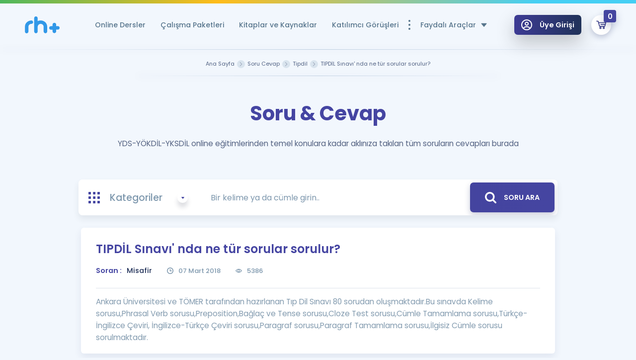

--- FILE ---
content_type: text/html; charset=UTF-8
request_url: https://www.remzihoca.com/soru-cevap/tipdil/tipdil-sinavi-nda-ne-tuer-sorular-sorulur
body_size: 21463
content:
<!doctype html>
<html lang="tr">

<head>
    <title>TIPDİL Sınavı'nda Ne Tür Sorular Sorulur? - Remzi Hoca</title>

    <script>
        document.documentElement.className = 'no-fouc';
    </script>

    <style>
        .rh-lazy[data-src] {
            visibility: hidden;
            opacity: 0;
            color: transparent;
        }

        .header-menu__buttons-item.button--full {
            background: #32ce7b;
            color: #fff;
        }

        .header-menu__buttons-item.button--full svg {
            fill: #fff;
        }

        .header-menu__buttons-item.button--full .badget {
            background: #d6f9e6;
            color: #32ce7b;
        }

        .header.sticky .header-menu__buttons-item.button--full {
            background: #d6f9e6;
        }

        .header.sticky .header-menu__buttons-item.button--full .badget {
            background: #32ce7b;
            color: #fff;
        }

        .header.sticky .header-menu__buttons-item.button--full svg {
            fill: #32ce7b;
        }

        .header-menu__buttons-item.button--empty svg {
            fill: #fff;
        }

        .header-menu__buttons-item.button--empty {
            background: #e8505a;
            color: #fff;
        }

        .header-menu__buttons-item.button--empty .badget {
            background: #ffdfe1;
            color: #e8505a;
        }

        .header.sticky .header-menu__buttons-item.button--empty {
            background: #ffdfe1;
        }

        .header.sticky .header-menu__buttons-item.button--empty .badget {
            background: #e8505a;
            color: #fff;
        }

        .header.sticky .header-menu__buttons-item.button--empty svg {
            fill: #e8505a;
        }

        .n-intro .n-intro--title{
            font-size: 32px;
        }

        .n-intro strong, .n-intro b{
            font-size: 40px;
        }

        .n-search-btn-container {
            width: 100%;
            display: flex;
            align-items: center;
            justify-content: center;
            margin-bottom: -100px;
        }

        .n-search-btn-wrp {
            padding: 10px;
            background: #fff;
            box-shadow: 0px 73px 122px rgba(27,36,78,.1);
            border-radius: 6px;
        }

        .n-btn-search {
            margin: 0 !important;
        }

        @media  screen and (max-width: 992px){
            .n-intro .n-intro--title{
                font-size: 18px;
            }

            .n-intro strong, .n-intro b{
                font-size: 24px;
            }
        }
    </style>

    
            <script async defer src="https://cdn.onesignal.com/sdks/OneSignalSDK.js"></script>
        <script>
            var OneSignal = window.OneSignal || [];
            OneSignal.push(function () {
                OneSignal.init({
                    appId: "f7ec21d8-ba5b-4811-b711-aa5b5711ced3",
                });
            });
        </script>
    

    <!-- FIREBASE -->
    <script src="https://www.remzihoca.com/js/site/firebase-app.js"></script>
    <script src="https://www.remzihoca.com/js/site/firebase-messaging.js" defer></script>

    <!-- Manifest -->
    <link rel="manifest" href="/manifest.json">

    <script>
        window.dataLayer = window.dataLayer || [];
        window.dataLayer.push({
            pageType: "Homepage",
            loggedin: "false",
            userID: '',
            name: ' ',
            email: '',
            email_hash: '',
            phone: '',
            first_name: '',
            last_name: '',
            country: '',
            city: '',
            region: '',
            street: '',
        });
    </script>

    <script>!function(){"use strict";function e(e,t,o){return void 0===t&&(t=""),"cookie"===e?function(e){for(var t=0,o=document.cookie.split(";");t<o.length;t++){var r=o[t].split("=");if(r[0].trim()===e)return r[1]}}(t):"localStorage"===e?(r=t,localStorage.getItem(r)):"jsVariable"===e?window[t]:"cssSelector"===e?(n=t,i=o,a=document.querySelector(n),i?null==a?void 0:a.getAttribute(i):null==a?void 0:a.textContent):void console.warn("invalid uid source",e);var r,n,i,a}!function(t,o,r,n,i,a,c,l,s,u){var d,v,E,I;try{v=l&&(E=navigator.userAgent,(I=/Version\/([0-9\._]+)(.*Mobile)?.*Safari.*/.exec(E))&&parseFloat(I[1])>=16.4)?e(l,"loginUserData.id",""):void 0}catch(e){console.error(e)}var g=t;g[n]=g[n]||[],g[n].push({"gtm.start":(new Date).getTime(),event:"gtm.js"});var m=o.getElementsByTagName(r)[0],T=v?"&bi="+encodeURIComponent(v):"",_=o.createElement(r),f=v?"kp"+c:c;_.async=!0,_.crossorigin="anonymous",_.src="https://load.ss.remzihoca.com/"+f+".js?id=GTM-5M2QR5C"+T,null===(d=m.parentNode)||void 0===d||d.insertBefore(_,m)}(window,document,"script","dataLayer",0,0,"ynprczns","jsVariable")}();</script>

    <!-- Google Müşteri Yorumları  -->
    <!-- <script src="https://apis.google.com/js/platform.js?onload=renderOptIn" async defer></script> -->
    <!-- Global site tag (gtag.js) - Google Analytics -->
    


    <meta charset="utf-8"/>
    <meta name="viewport" content="width=device-width, user-scalable=no, initial-scale=1.0, maximum-scale=1.0, minimum-scale=1.0">
    <meta http-equiv="X-UA-Compatible" content="ie=edge">
    <meta name="csrf-token" content="dxYiygPq0qH0jsNsk8YFDDe0MyMkFNefExdV5TDf">

    <meta data-react-helmet="true" name="twitter:site" content="remzihoca"/>
    <meta data-react-helmet="true" name="twitter:title" content="TIPDİL Sınavı&#039;nda Ne Tür Sorular Sorulur? - Remzi Hoca"/>
    <meta data-react-helmet="true" name="twitter:description" content="Ankara Üniversitesi ve TÖMER tarafından hazırlanan Tıp Dil Sınavı 80 sorudan oluşmaktadır."/>
    <meta data-react-helmet="true" name="twitter:url" content="https://www.remzihoca.com/soru-cevap/tipdil/tipdil-sinavi-nda-ne-tuer-sorular-sorulur"/>
    <meta data-react-helmet="true" name="twitter:image:src" content="https://www.remzihoca.com/assets/front/img/logo_blue.svg"/>
    <meta data-react-helmet="true" name="twitter:card" content="summary_large_image"/>
    <meta data-react-helmet="true" name="twitter:creator" content="remzihoca"/>
    <meta data-react-helmet="true" name="twitter:image:alt" content="TIPDİL Sınavı&#039;nda Ne Tür Sorular Sorulur? - Remzi Hoca"/>

    <meta property="og:url" content="https://www.remzihoca.com/soru-cevap/tipdil/tipdil-sinavi-nda-ne-tuer-sorular-sorulur"/>
    <meta property="og:title" content="TIPDİL Sınavı&#039;nda Ne Tür Sorular Sorulur? - Remzi Hoca"/>
    <meta property="og:description" content="Ankara Üniversitesi ve TÖMER tarafından hazırlanan Tıp Dil Sınavı 80 sorudan oluşmaktadır."/>
    <meta property="og:image" content="https://www.remzihoca.com/assets/front/img/logo_blue.svg"/>
    <meta name="description" content="Ankara Üniversitesi ve TÖMER tarafından hazırlanan Tıp Dil Sınavı 80 sorudan oluşmaktadır.">
    <meta name="theme-color" content="#45449C"/>

    <meta http-equiv="x-dns-prefetch-control" content="on"/>
    <link rel="dns-prefetch" href="//api.omappapi.com"/>
    <link rel="dns-prefetch" href="//cdnjs.cloudflare.com"/>
    <link rel="dns-prefetch" href="//googletagmanager.com"/>
    <link rel="dns-prefetch" href="//ss.remzihoca.com"/>
    <link rel="dns-prefetch" href="//cdn.rhpozitif.com"/>

    
    <base href="https://www.remzihoca.com">
    <link href="https://www.remzihoca.com/soru-cevap/tipdil/tipdil-sinavi-nda-ne-tuer-sorular-sorulur" rel="canonical"/>

    
    <link href="/favicon.ico" rel="shortcut icon">
    <link href="assets/front/css/core.min.css?v=1.36.5" rel="stylesheet">

    
            <link href="assets/front/css/packages.min.css?v=1.36.5" rel="stylesheet">
        <link href="assets/front/css/build.min.css?v=1.36.5" rel="stylesheet">
    
    
    <style>
        .header-menu__list .header-menu__li ul {
            width: 280px !important;
        }

        .header-menu__list .header-menu__li a {
            margin-right: 10px !important;
        }

        .books-popup__main {
            height: auto !important;
        }

        .no-fouc {
            display: none;
        }


    </style>
    

</head>

<body class="subpage subpage soru-cevap soru-cevap soru-cevap-detay">

<!-- Google Tag Manager (noscript) -->
<noscript>
    <iframe src="https://ss.remzihoca.com/ns.html?id=GTM-5M2QR5C" height="0" width="0" style="display:none;visibility:hidden"></iframe>
</noscript>
<!-- End Google Tag Manager (noscript) -->

<div id="PageDimmer">
    <div class="dimmer">
        <div class="button button--primary button--circle">
        <span class="button__icon">
          <svg class="icon icon-check">
            <use xlink:href="assets/front/img/icons.svg#icon-check"></use>
          </svg>
        </span>
        </div>
        <div class="dimmer-text">Yükleniyor...</div>
    </div>
</div>



<div class="wrapper">
        <div class="nav nav-down">
        <header id="appHeader" class="header js-sticky-header is-detail">
            
            <div class="custom-container">
                <div class="header__wrp">
                                            <a href="https://www.remzihoca.com" class="header__logo" title="TIPDİL Sınavı'nda Ne Tür Sorular Sorulur? - Remzi Hoca">
                            <img src="assets/front/img/logo_blue.svg" alt="TIPDİL Sınavı'nda Ne Tür Sorular Sorulur? - Remzi Hoca"
                                 class="header__logo-img">
                            <img src="assets/front/img/logo_white.svg" alt="TIPDİL Sınavı'nda Ne Tür Sorular Sorulur? - Remzi Hoca"
                                 class="header__logo-img-white">
                        </a>
                    
                    
                    <div class="header-right">
                        <div class="header-menu">
                            <ul class="header-menu__list">
                                                                                                            <li class="header-menu__li">
                                            <a href="yds-yokdil-online-dersler" title="Online Dersler"
                                               class="header-menu__item">
                                                Online Dersler
                                            </a>
                                        </li>
                                                                                                                                                <li class="header-menu__li">
                                            <a href="yds-yokdil-calisma-paketleri" title="Çalışma Paketleri"
                                               class="header-menu__item">
                                                Çalışma Paketleri
                                            </a>
                                        </li>
                                                                                                                                                <li class="header-menu__li">
                                            <a href="kitaplar" title="Kitaplar ve Kaynaklar"
                                               class="header-menu__item">
                                                Kitaplar ve Kaynaklar
                                            </a>
                                        </li>
                                                                                                                                                <li class="header-menu__li">
                                            <a href="kullanici-gorusleri" title="Katılımcı Görüşleri"
                                               class="header-menu__item">
                                                Katılımcı Görüşleri
                                            </a>
                                        </li>
                                                                                                                                                <li class="header-menu__li">
                                            <a title="Faydalı Araçlar" class="header-menu__item">
                                                Faydalı Araçlar
                                                <i class="t-icon size-1"
                                                   style="-webkit-mask: url('assets/front/img/icons/arrow-caret-down.svg')"></i>
                                            </a>
                                            <ul class="new-dropdown">
                                                                                                    <li>
                                                        <a href="https://www.remzihoca.com/ucretsiz-kaynaklar"
                                                           title="Ücretsiz Kaynaklar">
                                                            <div class="new-dropdown__icon-cont">
                                                                <i class="t-icon"
                                                                   style="-webkit-mask: url('assets/front/img/icons/icon-book-featured.svg')"></i>
                                                            </div>
                                                            <div class="new-dropdown__txt-cont">
                                                                <div class="new-dropdown__txt--head">Ücretsiz Kaynaklar</div>
                                                                <div class="new-dropdown__txt--sub">YDS ve YÖKDİL için Ücretsiz Kaynaklar</div>
                                                            </div>
                                                        </a>
                                                    </li>
                                                                                                    <li>
                                                        <a href="https://www.remzihoca.com/sozluk"
                                                           title="Sözlük">
                                                            <div class="new-dropdown__icon-cont">
                                                                <i class="t-icon"
                                                                   style="-webkit-mask: url('assets/front/img/icons/icon-dictionary-o.svg')"></i>
                                                            </div>
                                                            <div class="new-dropdown__txt-cont">
                                                                <div class="new-dropdown__txt--head">Sözlük</div>
                                                                <div class="new-dropdown__txt--sub">İngilizce Sınavları için Özel Sözlük</div>
                                                            </div>
                                                        </a>
                                                    </li>
                                                                                                    <li>
                                                        <a href="https://www.remzihoca.com/yds-yokdil-puan-hesaplama"
                                                           title="Puan Hesaplama">
                                                            <div class="new-dropdown__icon-cont">
                                                                <i class="t-icon"
                                                                   style="-webkit-mask: url('assets/front/img/icons/icon-hesap.svg')"></i>
                                                            </div>
                                                            <div class="new-dropdown__txt-cont">
                                                                <div class="new-dropdown__txt--head">Puan Hesaplama</div>
                                                                <div class="new-dropdown__txt--sub">YDS ve YÖKDİL Puan Hesaplama Aracı</div>
                                                            </div>
                                                        </a>
                                                    </li>
                                                                                                    <li>
                                                        <a href="https://www.remzihoca.com/yds-yokdil-rehberlik-araci"
                                                           title="Rehberlik Aracı">
                                                            <div class="new-dropdown__icon-cont">
                                                                <i class="t-icon"
                                                                   style="-webkit-mask: url('assets/front/img/icons/icon-compass.svg')"></i>
                                                            </div>
                                                            <div class="new-dropdown__txt-cont">
                                                                <div class="new-dropdown__txt--head">Rehberlik Aracı</div>
                                                                <div class="new-dropdown__txt--sub">YDS ve YÖKDİL&apos;e Hazırlananlar için Öneriler</div>
                                                            </div>
                                                        </a>
                                                    </li>
                                                                                                    <li>
                                                        <a href="https://www.remzihoca.com/osym-sinav-takvimi"
                                                           title="ÖSYM Sınav Takvimi">
                                                            <div class="new-dropdown__icon-cont">
                                                                <i class="t-icon"
                                                                   style="-webkit-mask: url('assets/front/img/icons/icon-calendar.svg')"></i>
                                                            </div>
                                                            <div class="new-dropdown__txt-cont">
                                                                <div class="new-dropdown__txt--head">ÖSYM Sınav Takvimi</div>
                                                                <div class="new-dropdown__txt--sub">Tüm ÖSYM Sınavları Tek Takvimde</div>
                                                            </div>
                                                        </a>
                                                    </li>
                                                                                                    <li>
                                                        <a href="https://www.remzihoca.com/kampanyalar"
                                                           title="Kampanyalar">
                                                            <div class="new-dropdown__icon-cont">
                                                                <i class="t-icon"
                                                                   style="-webkit-mask: url('assets/front/img/icons/icon-empty-cart.svg')"></i>
                                                            </div>
                                                            <div class="new-dropdown__txt-cont">
                                                                <div class="new-dropdown__txt--head">Kampanyalar</div>
                                                                <div class="new-dropdown__txt--sub">Eğitim ve Kitaplara Özel Fırsatlar</div>
                                                            </div>
                                                        </a>
                                                    </li>
                                                                                                    <li>
                                                        <a href="https://www.remzihoca.com/blog"
                                                           title="Blog">
                                                            <div class="new-dropdown__icon-cont">
                                                                <i class="t-icon"
                                                                   style="-webkit-mask: url('assets/front/img/icons/icon-content.svg')"></i>
                                                            </div>
                                                            <div class="new-dropdown__txt-cont">
                                                                <div class="new-dropdown__txt--head">Blog</div>
                                                                <div class="new-dropdown__txt--sub">YDS - YÖKDİL Tüm Sınavlarla İlgili Haberler</div>
                                                            </div>
                                                        </a>
                                                    </li>
                                                                                                    <li>
                                                        <a href="https://www.remzihoca.com/ingilizce-gramer-ve-konu-anlatimi"
                                                           title="İngilizce Gramer">
                                                            <div class="new-dropdown__icon-cont">
                                                                <i class="t-icon"
                                                                   style="-webkit-mask: url('assets/front/img/icons/icon-quote.svg')"></i>
                                                            </div>
                                                            <div class="new-dropdown__txt-cont">
                                                                <div class="new-dropdown__txt--head">İngilizce Gramer</div>
                                                                <div class="new-dropdown__txt--sub">İngilizce Gramer ve Konu Anlatımı</div>
                                                            </div>
                                                        </a>
                                                    </li>
                                                                                            </ul>
                                        </li>
                                                                                                </ul>
                            <ul class="header-menu__buttons" style="margin-left: 25px !important;">
                                                                    <li>
                                        <a class="header-menu__buttons-item button button--secondary button--gradient btn-login js-popup-toggle cursor-pointer white-fill-icon"
                                           data-target="user-auth">
                                        <span class="button__icon">
                                            <svg xmlns="http://www.w3.org/2000/svg" viewBox="0 0 100 100"
                                                 id="icon-user">
                                                <path d="M50 .4C22.4.4 0 22.6 0 50c0 13.4 5.3 25.7 14.7 35.1 9.4 9.3 21.9 14.4 35.3 14.4s25.9-5.1 35.3-14.4C94.9 75.9 100 63.4 100 50 100 22.6 77.6.4 50 .4zm0 9.3c22.5 0 40.7 18.1 40.7 40.3 0 9.3-3.1 17.9-8.8 25-8.7-8.2-20-12.8-31.9-12.8S26.8 66.8 18.1 75c-5.7-7.1-8.8-15.7-8.8-25C9.3 27.8 27.5 9.7 50 9.7zM24.7 81.5C31.6 75 40.6 71.3 50 71.3S68.4 75 75.3 81.5c-7.2 5.6-16 8.7-25.3 8.7-9.3.1-18.1-3-25.3-8.7z">
                                                </path>
                                                <path d="M50.3 57.6c10.1 0 18.4-8.2 18.4-18.2s-8.2-18.2-18.4-18.2-18.4 8.2-18.4 18.2 8.2 18.2 18.4 18.2zm0-27.2c5 0 9.1 4 9.1 9 0 4.9-4.1 9-9.1 9s-9.1-4-9.1-9 4.1-9 9.1-9z">
                                                </path>
                                            </svg>
                                        </span>
                                            <span class="button__txt">Üye Girişi</span>
                                        </a>
                                    </li>
                                                                <li>
                                    
                                    
                                    
                                    <a href="https://www.remzihoca.com/sepet" title="Sepetim"
                                       class="header-menu__buttons-item button button--circle btn-cart button--primary js-btn-cart empty "
                                       data-target="js-cart">
                                        <span class="button__icon">
                                            <svg xmlns="http://www.w3.org/2000/svg" viewBox="0 0 100 100"
                                                 id="icon-cart">
                                                <path d="M3.7 8.6C1.6 8.6.1 10.3 0 12.4c-.1 2.2 1.6 4 3.8 4.1L16 17l2.9 10.7c0 .2.1.5.1.7L29.1 65c.1.2.1.4.2.6v.1c0 .1.1.1.1.2s.1.1.1.2c0 0 0 .1.1.1.1.1.1.1.1.2 0 0 0 .1.1.1l.2.2.1.1.2.2.1.1c.1.1.1.1.2.1l.1.1c.1 0 .1.1.1.1l.1.1c.1 0 .1.1.2.1l.1.1c.1 0 .1.1.2.1 0 0 .1 0 .1.1.1 0 .1 0 .2.1.1 0 .1 0 .2.1.1 0 .1 0 .2.1h.1c.3.1.6.1 1 .1h53c1.8 0 3.3-1.2 3.8-2.9l10.1-36.6c.3-1.2.1-2.5-.7-3.4-.7-1-1.9-1.6-3.1-1.6H26l-3.1-11.3c-.5-1.7-1.9-2.9-3.6-2.9l-15.2-1h-.4zm24.4 22.7h62.8L83 60.1H36l-7.9-28.8zm14.3 38.4c-6 0-10.8 4.9-10.8 10.8s4.9 10.8 10.8 10.8c6 0 10.8-4.9 10.8-10.8s-4.8-10.8-10.8-10.8zm32.9 0c-6 0-10.8 4.9-10.8 10.8s4.9 10.8 10.8 10.8c6 0 10.8-4.9 10.8-10.8s-4.9-10.8-10.8-10.8zm-32.9 7.9c1.6 0 3 1.3 3 3 0 1.6-1.3 3-3 3-1.6 0-3-1.3-3-3s1.4-3 3-3zm32.9 0c1.6 0 3 1.3 3 3 0 1.6-1.3 3-3 3s-3-1.3-3-3 1.3-3 3-3z">
                                                </path>
                                                <path d="M91.7 41.5H45.9c-2.6 0-4.5 2.5-3.8 5 .5 1.7 2 2.9 3.8 2.9h45.8v-7.9z">
                                                </path>
                                            </svg>
                                        </span>
                                        <span class="badget"
                                              id="headerBasketCount">0</span>
                                    </a>
                                </li>
                            </ul>
                            <div class="popup__bg">
                                <span class="popup__caret"></span>
                            </div>
                            <div class="popup__overlay overlay js-popup-close"></div>

                                                            <div class="popup popup--small" id="user-auth">
    <div class="popup__content">
        <div class="popup__header">
            <div class="popup__title">ÜYE GİRİŞİ</div>
            <a href="giris" class="button button--third button--circle button--small popup__close js-popup-close">
                <span class="button__icon">
                    <svg class="icon icon-close">
                        <use xlink:href="assets/front/img/icons.svg#icon-close"></use>
                    </svg>
                </span>
            </a>
        </div>
        <div class="popup__cnt">
            <div class="popup__inner">
                <form id="LoginForm" data-action="giris" class="popup__form login-form">
                    <input type="hidden" name="_token" value="dxYiygPq0qH0jsNsk8YFDDe0MyMkFNefExdV5TDf">
                    <input name="type" value="modal" type="hidden">
                    <div class="login-form__box">
                        <input name="email" type="text" class="login-form__input" placeholder="E-Posta Adresi Girin">
                        <span class="login-form__icon icon-font">
                            <svg class="icon icon-mail">
                                <use xlink:href="assets/front/img/icons.svg#icon-mail"></use>
                            </svg>
                        </span>
                    </div>
                    <div class="login-form__box">
                        <input name="password" type="password" class="login-form__input" placeholder="Şifre Girin">
                        <span class="login-form__icon icon-font">
                            <svg class="icon icon-lock">
                                <use xlink:href="assets/front/img/icons.svg#icon-lock"></use>
                            </svg>
                        </span>
                    </div>
                    <div class="login-form__ctr">
                        <a href="auth/password/forget" class="underline login-form__ctr-link">
                            Şifremi Hatırlamıyorum
                        </a>
                        <button class="login-form__submit button button--secondary global-submit-button" type="submit">
                            <span class="button__wrp">
                                <span class="button__txt">GİRİŞ YAP</span>
                            </span>
                        </button>
                    </div>
                </form>
            </div>
            <div class="popup__bottom">
                <a href="auth/register" class="popup__bottom-link">
                    <span class="btn-txt">ÜYE DEĞİLİM</span>
                </a>
            </div>
        </div>
    </div>
</div>

                            
                            <div class="popup cart-popup popup--small" id="js-cart">
    <div class="popup__content">
        <span class="popup__caret"></span>
        <div class="popup__header">
            <span class="popup__header-icon">
                <svg class="icon icon-cart">
                    <use xlink:href="assets/front/img/icons.svg#icon-cart"></use>
                </svg>
            </span>
            <div class="popup__title">SEPETİM</div>
            <a href="#" rel="nofollow"
               class="button button--third button--circle button--small popup__close js-popup-close">
                <span class="button__icon">
                    <svg class="icon icon-close">
                        <use xlink:href="assets/front/img/icons.svg#icon-close"></use>
                    </svg>
                </span>
            </a>
        </div>
        <div class="popup__cnt">
            <div class="popup__inner">
                <div class="popup-cart">
                    <div class="popup-cart__group" id="headerBasketContent">
                                                    <div class="empty-content">
                                <span class="empty-content__icon icon-font">
                                    <svg class="icon icon-empty-cart">
                                        <use xlink:href="assets/front/img/icons.svg#icon-empty-cart"></use>
                                    </svg>
                                </span>
                                <div class="empty-content__title font-800 font-size-20">Sepetin Şu An Boş.</div>
                                <div class="empty-content__txt">
                                    Remzi Hoca ile seni sınava hazırlayacak onlarca eğitim seni bekliyor!
                                </div>
                            </div>
                                            </div>
                </div>
                <div class="popup__bottom popup-cart__bottom"
                     style="display:  none "
                     id="headerBasketTotal">
                    <div class="popup-cart__total">
                        <span class="popup-cart__total-txt">Alt Toplam :</span>
                        <span class="popup-cart__price">
                            0,00
                            <small>TL</small>
                        </span>
                    </div>
                    <a href="https://www.remzihoca.com/sepet" class="button button--secondary popup-cart__button"
                       title="ALIŞVERİŞİ TAMAMLA">
                        <span class="button__txt">ALIŞVERİŞİ TAMAMLA</span>
                    </a>
                </div>
            </div>
        </div>
    </div>
</div>
                        </div>
                    </div>
                </div>
            </div>

            <div class="header-search__overlay js-search-overlay overlay"></div> <div class="header-search js-search-target" id="searchTarget"> <div class="search-result__header"> <form class="search-result__form"> <input id="SearchModalInput" type="text" class="search-result__input js-header-search-input" placeholder="Aramak istediğiniz kelime ya da cümle girin..."> <button class="search-result__submit" type="button"> <span class="icon-font"> <i class="t-icon size-1" style="-webkit-mask: url('assets/front/img/icons/icon-search.svg') "></i> </span> </button> </form> </div> <div class="js-header-cnt header-search__cnt"> <div class="header-search__inner"> <div class="search-sidebar"> <div class="search-sidebar__header"> <i class="t-icon size-1 mr-20" style="-webkit-mask: url('assets/front/img/icons/icon-toggle.svg')"></i> <span class="search-sidebar__title">MENÜ</span> </div> <ul class="search-sidebar__list">  <li class="search-sidebar__li">  <a href="yds-yokdil-online-dersler" title="Online Dersler" class="search-sidebar__item"> <i class="t-icon size-1" style="-webkit-mask: url('assets/front/img/icons/icon-online-book.svg'); background: #44d291 !important;"></i> <span class="btn-txt">Online Dersler</span> </a>  </li>  <li class="search-sidebar__li">  <a href="yds-yokdil-calisma-paketleri" title="Çalışma Paketleri" class="search-sidebar__item"> <i class="t-icon size-1" style="-webkit-mask: url('assets/front/img/icons/icon-work-packages.svg'); background: #9761d0 !important;"></i> <span class="btn-txt">Çalışma Paketleri</span> </a>  </li>  <li class="search-sidebar__li">  <a href="kitaplar" title="Kitaplar ve Kaynaklar" class="search-sidebar__item"> <i class="t-icon size-1" style="-webkit-mask: url('assets/front/img/icons/icon-book.svg'); background: #ee645d !important;"></i> <span class="btn-txt">Kitaplar ve Kaynaklar</span> </a>  </li>  <li class="search-sidebar__li">  <a href="kullanici-gorusleri" title="Katılımcı Görüşleri" class="search-sidebar__item"> <i class="t-icon size-1" style="-webkit-mask: url('assets/front/img/icons/icon-user-multiple.svg'); background: #1391f3 !important;"></i> <span class="btn-txt">Katılımcı Görüşleri</span> </a>  </li>  <li class="search-sidebar__li">   <a href="ucretsiz-kaynaklar" title="Ücretsiz Kaynaklar" class="search-sidebar__item"> <i class="t-icon size-1" style="-webkit-mask: url('assets/front/img/icons/icon-book-featured.svg'); background: #9fb2c2 !important;"></i> <span class="btn-txt">Ücretsiz Kaynaklar</span> </a>  <a href="sozluk" title="Sözlük" class="search-sidebar__item"> <i class="t-icon size-1" style="-webkit-mask: url('assets/front/img/icons/icon-dictionary-o.svg'); background: #9fb2c2 !important;"></i> <span class="btn-txt">Sözlük</span> </a>  <a href="yds-yokdil-puan-hesaplama" title="Puan Hesaplama" class="search-sidebar__item"> <i class="t-icon size-1" style="-webkit-mask: url('assets/front/img/icons/icon-hesap.svg'); background: #9fb2c2 !important;"></i> <span class="btn-txt">Puan Hesaplama</span> </a>  <a href="yds-yokdil-rehberlik-araci" title="Rehberlik Aracı" class="search-sidebar__item"> <i class="t-icon size-1" style="-webkit-mask: url('assets/front/img/icons/icon-compass.svg'); background: #9fb2c2 !important;"></i> <span class="btn-txt">Rehberlik Aracı</span> </a>  <a href="osym-sinav-takvimi" title="ÖSYM Sınav Takvimi" class="search-sidebar__item"> <i class="t-icon size-1" style="-webkit-mask: url('assets/front/img/icons/icon-calendar.svg'); background: #9fb2c2 !important;"></i> <span class="btn-txt">ÖSYM Sınav Takvimi</span> </a>  <a href="kampanyalar" title="Kampanyalar" class="search-sidebar__item"> <i class="t-icon size-1" style="-webkit-mask: url('assets/front/img/icons/icon-empty-cart.svg'); background: #9fb2c2 !important;"></i> <span class="btn-txt">Kampanyalar</span> </a>  <a href="blog" title="Blog" class="search-sidebar__item"> <i class="t-icon size-1" style="-webkit-mask: url('assets/front/img/icons/icon-content.svg'); background: #9fb2c2 !important;"></i> <span class="btn-txt">Blog</span> </a>  <a href="ingilizce-gramer-ve-konu-anlatimi" title="İngilizce Gramer" class="search-sidebar__item"> <i class="t-icon size-1" style="-webkit-mask: url('assets/front/img/icons/icon-quote.svg'); background: #9fb2c2 !important;"></i> <span class="btn-txt">İngilizce Gramer</span> </a>   </li>  </ul> </div> <div class="search-result"> <div class="search-result__content"> <div class="popular-result"> <h4 class="popular-result__title">Popüler Sonuçlar</h4> <div class="popular-result__group">  </div> </div> <div id="SearchModalResult" class="search-result__group"> <div class="loading"> sonuçlar yükleniyor... </div> <div class="not-fount"> <div class="empty-content"> <span class="empty-content__icon icon-font"> <svg class="icon icon-empty-search"> <use xlink:href="assets/front/img/icons.svg#icon-empty-search"></use> </svg> </span> <div class="empty-content__title">Arama Sonucu Bulunamadı.</div> <div class="empty-content__txt"> Aradığınız kelime için bir içeriğimiz bulunmamaktadır. Lütfen Başka bir arama yaparak devam edin. </div> </div> </div> <div class="items"></div> </div> <div class="search-result__bottom"> <a id="SearchModalAllResult" href="ara" class="button-all search-result__all" title="Tüm Sonuçları Gör"> <span class="btn-txt">Tüm Sonuçları Gör</span> <span class="icon-font"> <svg class="icon icon-arrow-long-right"> <use xlink:href="assets/front/img/icons.svg#icon-arrow-long-right"></use> </svg> </span> </a> </div> </div> </div> </div> </div> </div>
                    </header>
    </div>
    
        <div class="subpage__wrapper">
        <!-- <img src="assets/front/img/subpage_bg.svg" alt="TIPDİL Sınavı'nda Ne Tür Sorular Sorulur? - Remzi Hoca" class="subpage__bg transparency"> -->
        <div class="breadcrumb__wrp"> <div class="custom-container"> <div class="breadcrumb__content"> <div class="breadcrumb__linear-cont"></div> <div class="breadcrumb"> <div class="breadcrumb__list" itemscope itemtype="http://schema.org/BreadcrumbList"> <div class="breadcrumb__item" itemprop="itemListElement" itemscope itemtype="http://schema.org/ListItem"> <a href="https://www.remzihoca.com" title="Ana Sayfa" itemprop="item"> <span class="breadcrumb__txt" itemprop="name">Ana Sayfa</span> <span class="breadcrumb__caret"> <svg class="icon icon-arrow-right"> <use xlink:href="assets/front/img/icons.svg#icon-arrow-right"></use> </svg> </span> </a> <meta itemprop="position" content="1" /> </div>   <div class="breadcrumb__item active" itemprop="itemListElement" itemscope itemtype="http://schema.org/ListItem"> <a title="Soru Cevap" itemprop="item" href="https://www.remzihoca.com/soru-cevap"> <span class="breadcrumb__txt" itemprop="name">Soru Cevap</span> <span class="breadcrumb__caret"> <svg class="icon icon-arrow-right"> <use xlink:href="assets/front/img/icons.svg#icon-arrow-right"></use> </svg> </span> </a> <meta itemprop="position" content="1" /> </div>    <div class="breadcrumb__item active" itemprop="itemListElement" itemscope itemtype="http://schema.org/ListItem"> <a title="Tipdil" itemprop="item" href="https://www.remzihoca.com/soru-cevap/tipdil"> <span class="breadcrumb__txt" itemprop="name">Tipdil</span> <span class="breadcrumb__caret"> <svg class="icon icon-arrow-right"> <use xlink:href="assets/front/img/icons.svg#icon-arrow-right"></use> </svg> </span> </a> <meta itemprop="position" content="2" /> </div>    <div title="TIPDİL Sınavı&#039; nda ne tür sorular sorulur?" class="breadcrumb__item " href="https://www.remzihoca.com/soru-cevap/tipdil/tipdil-sinavi-nda-ne-tuer-sorular-sorulur" itemprop="itemListElement" itemscope itemtype="http://schema.org/ListItem"> <span class="breadcrumb__txt" itemprop="name">TIPDİL Sınavı' nda ne tür sorular sorulur?</span> <span class="breadcrumb__caret"> <svg class="icon icon-arrow-right"> <use xlink:href="assets/front/img/icons.svg#icon-arrow-right"></use> </svg> </span> <meta itemprop="position" content="3" /> </div>   </div> </div> </div> </div> </div>         <div class="subpage__header">
            <div class="custom-container">
                                                            <div class="subpage__title">
                            <span class="colored-purple">Soru & Cevap</span>
                                                    </div>
                    
                    <p class="subpage__txt">
                        YDS-YÖKDİL-YKSDİL online eğitimlerinden temel konulara kadar aklınıza takılan tüm soruların cevapları burada
                    </p>
                            </div>
        </div>
        <div class="subpage__inner">
            <div class="custom-container">
                <div class="subpage-search__wrp faq__search clear-float clear col-lg-offset-1 col-lg-10">
                    <div class="subpage-search">
                        <div id="SearchCategoryButton" class="search-select">
                            <a class="search-select__top js-search-category cursor-pointer">
                            <span class="search-select__icon">
                                <svg class="icon icon-toggle">
                                    <use xlink:href="assets/front/img/icons.svg#icon-toggle"></use>
                                </svg>
                            </span>
                                <span class="search-select__txt">Kategoriler</span>
                                <span class="search-select__caret">
                                <span class="icon-font">
                                    <svg class="icon icon-arrow-o-down">
                                        <use xlink:href="assets/front/img/icons.svg#icon-arrow-o-down"></use>
                                    </svg>
                                </span>
                            </span>
                            </a>
                        </div>
                        <form action="https://www.remzihoca.com/soru-cevap/ara" class="subpage-search__form">
                            <div class="subpage-search__input-wrp js-input-container">
                                <input name="q" value="" type="text" class="subpage-search__input js-input js-smart-search-input" placeholder="Bir kelime ya da cümle girin..">
                            </div>
                            <button class="subpage-search__submit button button--secondary">
                            <span class="button__wrp">
                                <span class="button__icon">
                                    <svg class="icon icon-search">
                                        <use xlink:href="assets/front/img/icons.svg#icon-search"></use>
                                    </svg>
                                </span>
                                <span class="button__txt">SORU ARA</span>
                            </span>

                            </button>
                        </form>
                    </div>
                </div>

                <div id="SearchCategoryContainer" class="search-category js-search-category-toggle clear-float clear col-lg-offset-1 col-lg-10" style="display: none">
                    <ul class="search-category__list">
                        <li class="search-category__li">
                            <a href="https://www.remzihoca.com/soru-cevap/online-dersler" class="search-category__item" title="Eğitimler">
                                <h4 class="search-category__txt" style="font-weight: 600;">Eğitimler</h4>
                                <span class="search-category__icon">
                                <svg class="icon icon-arrow-long-right">
                                    <use xlink:href="assets/front/img/icons.svg#icon-arrow-long-right"></use>
                                </svg>
                            </span>
                            </a>
                        </li>
                        <li class="search-category__li">
                            <a href="https://www.remzihoca.com/soru-cevap/sistem" class="search-category__item" title="Sistem">
                                <h4 class="search-category__txt" style="font-weight: 600;">Sistem</h4>
                                <span class="search-category__icon">
                                <svg class="icon icon-arrow-long-right">
                                    <use xlink:href="assets/front/img/icons.svg#icon-arrow-long-right"></use>
                                </svg>
                            </span>
                            </a>
                        </li>
                        <li class="search-category__li">
                            <a href="https://www.remzihoca.com/soru-cevap/yks-dil" class="search-category__item" title="YKS-DİL">
                                <h4 class="search-category__txt" style="font-weight: 600;">YKS-DİL</h4>
                                <span class="search-category__icon">
                                <svg class="icon icon-arrow-long-right">
                                    <use xlink:href="assets/front/img/icons.svg#icon-arrow-long-right"></use>
                                </svg>
                            </span>
                            </a>
                        </li>
                                                                                    <li class="search-category__li">
                                    <a href="https://www.remzihoca.com/soru-cevap/yds" class="search-category__item" title="YDS">
                                        <h4 class="search-category__txt" style="font-weight: 600;">YDS</h4>
                                        <span class="search-category__icon">
                                <svg class="icon icon-arrow-long-right">
                                    <use xlink:href="assets/front/img/icons.svg#icon-arrow-long-right"></use>
                                </svg>
                            </span>
                                    </a>
                                </li>
                                                                                                                <li class="search-category__li">
                                    <a href="https://www.remzihoca.com/soru-cevap/yoekdil" class="search-category__item" title="YÖKDİL">
                                        <h4 class="search-category__txt" style="font-weight: 600;">YÖKDİL</h4>
                                        <span class="search-category__icon">
                                <svg class="icon icon-arrow-long-right">
                                    <use xlink:href="assets/front/img/icons.svg#icon-arrow-long-right"></use>
                                </svg>
                            </span>
                                    </a>
                                </li>
                                                                                                                <li class="search-category__li">
                                    <a href="https://www.remzihoca.com/soru-cevap/e-yds" class="search-category__item" title="e-YDS">
                                        <h4 class="search-category__txt" style="font-weight: 600;">e-YDS</h4>
                                        <span class="search-category__icon">
                                <svg class="icon icon-arrow-long-right">
                                    <use xlink:href="assets/front/img/icons.svg#icon-arrow-long-right"></use>
                                </svg>
                            </span>
                                    </a>
                                </li>
                                                                                                                <li class="search-category__li">
                                    <a href="https://www.remzihoca.com/soru-cevap/ueds" class="search-category__item" title="ÜDS">
                                        <h4 class="search-category__txt" style="font-weight: 600;">ÜDS</h4>
                                        <span class="search-category__icon">
                                <svg class="icon icon-arrow-long-right">
                                    <use xlink:href="assets/front/img/icons.svg#icon-arrow-long-right"></use>
                                </svg>
                            </span>
                                    </a>
                                </li>
                                                                                                                <li class="search-category__li">
                                    <a href="https://www.remzihoca.com/soru-cevap/kpds" class="search-category__item" title="KPDS">
                                        <h4 class="search-category__txt" style="font-weight: 600;">KPDS</h4>
                                        <span class="search-category__icon">
                                <svg class="icon icon-arrow-long-right">
                                    <use xlink:href="assets/front/img/icons.svg#icon-arrow-long-right"></use>
                                </svg>
                            </span>
                                    </a>
                                </li>
                                                                                                                <li class="search-category__li">
                                    <a href="https://www.remzihoca.com/soru-cevap/tus" class="search-category__item" title="TUS">
                                        <h4 class="search-category__txt" style="font-weight: 600;">TUS</h4>
                                        <span class="search-category__icon">
                                <svg class="icon icon-arrow-long-right">
                                    <use xlink:href="assets/front/img/icons.svg#icon-arrow-long-right"></use>
                                </svg>
                            </span>
                                    </a>
                                </li>
                                                                                                                <li class="search-category__li">
                                    <a href="https://www.remzihoca.com/soru-cevap/tipdil" class="search-category__item" title="TIPDİL">
                                        <h4 class="search-category__txt" style="font-weight: 600;">TIPDİL</h4>
                                        <span class="search-category__icon">
                                <svg class="icon icon-arrow-long-right">
                                    <use xlink:href="assets/front/img/icons.svg#icon-arrow-long-right"></use>
                                </svg>
                            </span>
                                    </a>
                                </li>
                                                                                                                <li class="search-category__li">
                                    <a href="https://www.remzihoca.com/soru-cevap/ielts" class="search-category__item" title="IELTS">
                                        <h4 class="search-category__txt" style="font-weight: 600;">IELTS</h4>
                                        <span class="search-category__icon">
                                <svg class="icon icon-arrow-long-right">
                                    <use xlink:href="assets/front/img/icons.svg#icon-arrow-long-right"></use>
                                </svg>
                            </span>
                                    </a>
                                </li>
                                                                                                                <li class="search-category__li">
                                    <a href="https://www.remzihoca.com/soru-cevap/dus" class="search-category__item" title="DUS">
                                        <h4 class="search-category__txt" style="font-weight: 600;">DUS</h4>
                                        <span class="search-category__icon">
                                <svg class="icon icon-arrow-long-right">
                                    <use xlink:href="assets/front/img/icons.svg#icon-arrow-long-right"></use>
                                </svg>
                            </span>
                                    </a>
                                </li>
                                                                                                                <li class="search-category__li">
                                    <a href="https://www.remzihoca.com/soru-cevap/kpss" class="search-category__item" title="KPSS">
                                        <h4 class="search-category__txt" style="font-weight: 600;">KPSS</h4>
                                        <span class="search-category__icon">
                                <svg class="icon icon-arrow-long-right">
                                    <use xlink:href="assets/front/img/icons.svg#icon-arrow-long-right"></use>
                                </svg>
                            </span>
                                    </a>
                                </li>
                                                                                                                <li class="search-category__li">
                                    <a href="https://www.remzihoca.com/soru-cevap/lys-5" class="search-category__item" title="LYS-5">
                                        <h4 class="search-category__txt" style="font-weight: 600;">LYS-5</h4>
                                        <span class="search-category__icon">
                                <svg class="icon icon-arrow-long-right">
                                    <use xlink:href="assets/front/img/icons.svg#icon-arrow-long-right"></use>
                                </svg>
                            </span>
                                    </a>
                                </li>
                                                                                                                <li class="search-category__li">
                                    <a href="https://www.remzihoca.com/soru-cevap/oeyp-programi" class="search-category__item" title="ÖYP">
                                        <h4 class="search-category__txt" style="font-weight: 600;">ÖYP</h4>
                                        <span class="search-category__icon">
                                <svg class="icon icon-arrow-long-right">
                                    <use xlink:href="assets/front/img/icons.svg#icon-arrow-long-right"></use>
                                </svg>
                            </span>
                                    </a>
                                </li>
                                                                                                                <li class="search-category__li">
                                    <a href="https://www.remzihoca.com/soru-cevap/ales" class="search-category__item" title="ALES">
                                        <h4 class="search-category__txt" style="font-weight: 600;">ALES</h4>
                                        <span class="search-category__icon">
                                <svg class="icon icon-arrow-long-right">
                                    <use xlink:href="assets/front/img/icons.svg#icon-arrow-long-right"></use>
                                </svg>
                            </span>
                                    </a>
                                </li>
                                                                                                                                                                                                                                                                                                                                                                <li class="search-category__li">
                                    <a href="https://www.remzihoca.com/soru-cevap/ydt" class="search-category__item" title="YDT">
                                        <h4 class="search-category__txt" style="font-weight: 600;">YDT</h4>
                                        <span class="search-category__icon">
                                <svg class="icon icon-arrow-long-right">
                                    <use xlink:href="assets/front/img/icons.svg#icon-arrow-long-right"></use>
                                </svg>
                            </span>
                                    </a>
                                </li>
                                                                                                                <li class="search-category__li">
                                    <a href="https://www.remzihoca.com/soru-cevap/digibook" class="search-category__item" title="Digibook">
                                        <h4 class="search-category__txt" style="font-weight: 600;">Digibook</h4>
                                        <span class="search-category__icon">
                                <svg class="icon icon-arrow-long-right">
                                    <use xlink:href="assets/front/img/icons.svg#icon-arrow-long-right"></use>
                                </svg>
                            </span>
                                    </a>
                                </li>
                                                                                                                <li class="search-category__li">
                                    <a href="https://www.remzihoca.com/soru-cevap/sozluk" class="search-category__item" title="Sözlük">
                                        <h4 class="search-category__txt" style="font-weight: 600;">Sözlük</h4>
                                        <span class="search-category__icon">
                                <svg class="icon icon-arrow-long-right">
                                    <use xlink:href="assets/front/img/icons.svg#icon-arrow-long-right"></use>
                                </svg>
                            </span>
                                    </a>
                                </li>
                                                                                                                <li class="search-category__li">
                                    <a href="https://www.remzihoca.com/soru-cevap/platform" class="search-category__item" title="Platform">
                                        <h4 class="search-category__txt" style="font-weight: 600;">Platform</h4>
                                        <span class="search-category__icon">
                                <svg class="icon icon-arrow-long-right">
                                    <use xlink:href="assets/front/img/icons.svg#icon-arrow-long-right"></use>
                                </svg>
                            </span>
                                    </a>
                                </li>
                                                                                                                <li class="search-category__li">
                                    <a href="https://www.remzihoca.com/soru-cevap/dersler" class="search-category__item" title="Dersler">
                                        <h4 class="search-category__txt" style="font-weight: 600;">Dersler</h4>
                                        <span class="search-category__icon">
                                <svg class="icon icon-arrow-long-right">
                                    <use xlink:href="assets/front/img/icons.svg#icon-arrow-long-right"></use>
                                </svg>
                            </span>
                                    </a>
                                </li>
                                                                                                                <li class="search-category__li">
                                    <a href="https://www.remzihoca.com/soru-cevap/wordy" class="search-category__item" title="Wordy">
                                        <h4 class="search-category__txt" style="font-weight: 600;">Wordy</h4>
                                        <span class="search-category__icon">
                                <svg class="icon icon-arrow-long-right">
                                    <use xlink:href="assets/front/img/icons.svg#icon-arrow-long-right"></use>
                                </svg>
                            </span>
                                    </a>
                                </li>
                                                                                                                <li class="search-category__li">
                                    <a href="https://www.remzihoca.com/soru-cevap/okuma" class="search-category__item" title="Okuma">
                                        <h4 class="search-category__txt" style="font-weight: 600;">Okuma</h4>
                                        <span class="search-category__icon">
                                <svg class="icon icon-arrow-long-right">
                                    <use xlink:href="assets/front/img/icons.svg#icon-arrow-long-right"></use>
                                </svg>
                            </span>
                                    </a>
                                </li>
                                                                                                                <li class="search-category__li">
                                    <a href="https://www.remzihoca.com/soru-cevap/test" class="search-category__item" title="Test">
                                        <h4 class="search-category__txt" style="font-weight: 600;">Test</h4>
                                        <span class="search-category__icon">
                                <svg class="icon icon-arrow-long-right">
                                    <use xlink:href="assets/front/img/icons.svg#icon-arrow-long-right"></use>
                                </svg>
                            </span>
                                    </a>
                                </li>
                                                                                                                <li class="search-category__li">
                                    <a href="https://www.remzihoca.com/soru-cevap/deneme-sinavlari" class="search-category__item" title="Deneme Sınavları">
                                        <h4 class="search-category__txt" style="font-weight: 600;">Deneme Sınavları</h4>
                                        <span class="search-category__icon">
                                <svg class="icon icon-arrow-long-right">
                                    <use xlink:href="assets/front/img/icons.svg#icon-arrow-long-right"></use>
                                </svg>
                            </span>
                                    </a>
                                </li>
                                                                                                                <li class="search-category__li">
                                    <a href="https://www.remzihoca.com/soru-cevap/ipucu-havuzu" class="search-category__item" title="İpucu Havuzu">
                                        <h4 class="search-category__txt" style="font-weight: 600;">İpucu Havuzu</h4>
                                        <span class="search-category__icon">
                                <svg class="icon icon-arrow-long-right">
                                    <use xlink:href="assets/front/img/icons.svg#icon-arrow-long-right"></use>
                                </svg>
                            </span>
                                    </a>
                                </li>
                                                                                                                <li class="search-category__li">
                                    <a href="https://www.remzihoca.com/soru-cevap/dokumanlar" class="search-category__item" title="Döküman">
                                        <h4 class="search-category__txt" style="font-weight: 600;">Döküman</h4>
                                        <span class="search-category__icon">
                                <svg class="icon icon-arrow-long-right">
                                    <use xlink:href="assets/front/img/icons.svg#icon-arrow-long-right"></use>
                                </svg>
                            </span>
                                    </a>
                                </li>
                                                                                                                <li class="search-category__li">
                                    <a href="https://www.remzihoca.com/soru-cevap/tool-bar" class="search-category__item" title="Tool Bar">
                                        <h4 class="search-category__txt" style="font-weight: 600;">Tool Bar</h4>
                                        <span class="search-category__icon">
                                <svg class="icon icon-arrow-long-right">
                                    <use xlink:href="assets/front/img/icons.svg#icon-arrow-long-right"></use>
                                </svg>
                            </span>
                                    </a>
                                </li>
                                                                                                                <li class="search-category__li">
                                    <a href="https://www.remzihoca.com/soru-cevap/platform-1" class="search-category__item" title="Çalışma Takvimi">
                                        <h4 class="search-category__txt" style="font-weight: 600;">Çalışma Takvimi</h4>
                                        <span class="search-category__icon">
                                <svg class="icon icon-arrow-long-right">
                                    <use xlink:href="assets/front/img/icons.svg#icon-arrow-long-right"></use>
                                </svg>
                            </span>
                                    </a>
                                </li>
                                                                                                                <li class="search-category__li">
                                    <a href="https://www.remzihoca.com/soru-cevap/hesabim" class="search-category__item" title="Hesabım">
                                        <h4 class="search-category__txt" style="font-weight: 600;">Hesabım</h4>
                                        <span class="search-category__icon">
                                <svg class="icon icon-arrow-long-right">
                                    <use xlink:href="assets/front/img/icons.svg#icon-arrow-long-right"></use>
                                </svg>
                            </span>
                                    </a>
                                </li>
                                                                                                                <li class="search-category__li">
                                    <a href="https://www.remzihoca.com/soru-cevap/deneme" class="search-category__item" title="Deneme">
                                        <h4 class="search-category__txt" style="font-weight: 600;">Deneme</h4>
                                        <span class="search-category__icon">
                                <svg class="icon icon-arrow-long-right">
                                    <use xlink:href="assets/front/img/icons.svg#icon-arrow-long-right"></use>
                                </svg>
                            </span>
                                    </a>
                                </li>
                                                                                                                <li class="search-category__li">
                                    <a href="https://www.remzihoca.com/soru-cevap/liderlik" class="search-category__item" title="Liderlik">
                                        <h4 class="search-category__txt" style="font-weight: 600;">Liderlik</h4>
                                        <span class="search-category__icon">
                                <svg class="icon icon-arrow-long-right">
                                    <use xlink:href="assets/front/img/icons.svg#icon-arrow-long-right"></use>
                                </svg>
                            </span>
                                    </a>
                                </li>
                                                                                                                <li class="search-category__li">
                                    <a href="https://www.remzihoca.com/soru-cevap/urun-bilgileri" class="search-category__item" title="Ürün Bİlgileri">
                                        <h4 class="search-category__txt" style="font-weight: 600;">Ürün Bİlgileri</h4>
                                        <span class="search-category__icon">
                                <svg class="icon icon-arrow-long-right">
                                    <use xlink:href="assets/front/img/icons.svg#icon-arrow-long-right"></use>
                                </svg>
                            </span>
                                    </a>
                                </li>
                                                                                                                <li class="search-category__li">
                                    <a href="https://www.remzihoca.com/soru-cevap/performansim" class="search-category__item" title="Performansım">
                                        <h4 class="search-category__txt" style="font-weight: 600;">Performansım</h4>
                                        <span class="search-category__icon">
                                <svg class="icon icon-arrow-long-right">
                                    <use xlink:href="assets/front/img/icons.svg#icon-arrow-long-right"></use>
                                </svg>
                            </span>
                                    </a>
                                </li>
                                                                                                                <li class="search-category__li">
                                    <a href="https://www.remzihoca.com/soru-cevap/kelime-defterim" class="search-category__item" title="Kelime Defterim">
                                        <h4 class="search-category__txt" style="font-weight: 600;">Kelime Defterim</h4>
                                        <span class="search-category__icon">
                                <svg class="icon icon-arrow-long-right">
                                    <use xlink:href="assets/front/img/icons.svg#icon-arrow-long-right"></use>
                                </svg>
                            </span>
                                    </a>
                                </li>
                                                                                                                <li class="search-category__li">
                                    <a href="https://www.remzihoca.com/soru-cevap/iletisim" class="search-category__item" title="İletişim">
                                        <h4 class="search-category__txt" style="font-weight: 600;">İletişim</h4>
                                        <span class="search-category__icon">
                                <svg class="icon icon-arrow-long-right">
                                    <use xlink:href="assets/front/img/icons.svg#icon-arrow-long-right"></use>
                                </svg>
                            </span>
                                    </a>
                                </li>
                                                                                                                <li class="search-category__li">
                                    <a href="https://www.remzihoca.com/soru-cevap/magaza" class="search-category__item" title="Mağaza">
                                        <h4 class="search-category__txt" style="font-weight: 600;">Mağaza</h4>
                                        <span class="search-category__icon">
                                <svg class="icon icon-arrow-long-right">
                                    <use xlink:href="assets/front/img/icons.svg#icon-arrow-long-right"></use>
                                </svg>
                            </span>
                                    </a>
                                </li>
                                                                                                                <li class="search-category__li">
                                    <a href="https://www.remzihoca.com/soru-cevap/notlar" class="search-category__item" title="Notlar">
                                        <h4 class="search-category__txt" style="font-weight: 600;">Notlar</h4>
                                        <span class="search-category__icon">
                                <svg class="icon icon-arrow-long-right">
                                    <use xlink:href="assets/front/img/icons.svg#icon-arrow-long-right"></use>
                                </svg>
                            </span>
                                    </a>
                                </li>
                                                                                                                <li class="search-category__li">
                                    <a href="https://www.remzihoca.com/soru-cevap/sorularim" class="search-category__item" title="Sorularım">
                                        <h4 class="search-category__txt" style="font-weight: 600;">Sorularım</h4>
                                        <span class="search-category__icon">
                                <svg class="icon icon-arrow-long-right">
                                    <use xlink:href="assets/front/img/icons.svg#icon-arrow-long-right"></use>
                                </svg>
                            </span>
                                    </a>
                                </li>
                                                                                                                <li class="search-category__li">
                                    <a href="https://www.remzihoca.com/soru-cevap/odevlerim" class="search-category__item" title="Ödevlerim">
                                        <h4 class="search-category__txt" style="font-weight: 600;">Ödevlerim</h4>
                                        <span class="search-category__icon">
                                <svg class="icon icon-arrow-long-right">
                                    <use xlink:href="assets/front/img/icons.svg#icon-arrow-long-right"></use>
                                </svg>
                            </span>
                                    </a>
                                </li>
                                                                                                                <li class="search-category__li">
                                    <a href="https://www.remzihoca.com/soru-cevap/dgs" class="search-category__item" title="DGS">
                                        <h4 class="search-category__txt" style="font-weight: 600;">DGS</h4>
                                        <span class="search-category__icon">
                                <svg class="icon icon-arrow-long-right">
                                    <use xlink:href="assets/front/img/icons.svg#icon-arrow-long-right"></use>
                                </svg>
                            </span>
                                    </a>
                                </li>
                                                                        </ul>
                </div>

                 <div class="faq-box__wrp clear-float clear col-lg-offset-1 col-lg-10"> <div class="faq-box white-box"> <div class="faq-box__header"> <h1 class="faq-box__title" style="overflow-wrap: break-word;">TIPDİL Sınavı' nda ne tür sorular sorulur?</h1> <div class="faq-box-inf"> <div class="faq-box-inf__name faq-box-inf__item"> <span class="faq-box-inf__title">Soran : </span><span>Misafir</span> </div> <div class="faq-box-inf__date faq-box-inf__item"> <span class="box-date colored-gray"> <span class="box-date__icon"> <svg class="icon icon-time"> <use xlink:href="assets/front/img/icons.svg#icon-time"></use> </svg> </span> <span class="box-date__txt "> 07 Mart 2018 </span> </span> </div> <div class="faq-box-inf__ctr faq-box-inf__item"> <span class="box-counts"> <span class="box-counts__item colored-gray"> <span class="box-counts__icon"> <svg class="icon icon-eye"> <use xlink:href="assets/front/img/icons.svg#icon-eye"></use> </svg> </span> <span class="box-counts__txt">5386</span> </span> </span> </div> </div> </div> <div class="faq-box__content"> <p class="faq-box__txt">  Ankara Üniversitesi ve TÖMER tarafından hazırlanan Tıp Dil Sınavı 80 sorudan oluşmaktadır.Bu sınavda Kelime sorusu,Phrasal Verb sorusu,Preposition,Bağlaç ve Tense sorusu,Cloze Test sorusu,Cümle Tamamlama sorusu,Türkçe-İngilizce Çeviri, İngilizce-Türkçe Çeviri sorusu,Paragraf sorusu,Paragraf Tamamlama sorusu,İlgisiz Cümle sorusu sorulmaktadır.  </p> </div> </div> </div> <div class="custom-container"> <div id="Comments" class="comments">
    <div class="comments__inner col-lg-offset-1 col-lg-10 pad0 clear clear-float col-xs-12">
        <div class="subpage__title--secondary"><span class="colored-purple">Yorumlar</span></div>

                    <div class="empty-content">

                <span class="empty-content__icon icon-font">
                    <svg class="icon icon-empty-comment"><use xlink:href="assets/front/img/icons.svg#icon-empty-comment"></use></svg>
                </span>

                <div class="empty-content__title">Henüz Yorum Yapılmamış.</div>

                <div class="empty-content__txt">
                    Bu gönderiye ilk yorum yapan siz olun.
                </div>

            </div>

            <div class="mb-50"></div>

        
        
        <form id="CommentForm" data-action="https://www.remzihoca.com/comments" class="comments__form">
            <input type="hidden" name="_token" value="dxYiygPq0qH0jsNsk8YFDDe0MyMkFNefExdV5TDf">

            <input name="type" value="faq" type="hidden">
            <input name="item" value="113" type="hidden">

            <div class="form__group col-lg-12 col-md-12 col-sm-12 col-xs-12 pad0 clear-float clear">
                <textarea name="comment"
                          class="col-lg-9 form__input js-comment-reply-input form__input textarea js-input"
                          placeholder="Yorumunuzu buraya yazınız..." required minlength="20"></textarea>

                                    <button id="CommentButton" class="comments__form-submit button button--circle button--secondary global-submit-button"
                            type="button">
                        <span class="button__icon">
                            <svg class="icon icon-send">
                                <use xlink:href="assets/front/img/icons.svg#icon-send"></use>
                            </svg>
                        </span>
                    </button>
                            </div>
        </form>
    </div>
</div>

 </div> <div class="custom-container"> <h3 class="subpage__title--btm col-lg-12">
    <span class="colored-purple">Popüler </span><span class="colored-navy">Sorular</span>
</h3>
<div class="question-card-cont col-lg-10 col-lg-offset-1">
    <div class="product-slider__group">
        <div class="question-card-sld product__container pad0 clear clear-float">
            <div class="product-slider__wrp swiper-wrapper">
                                <div class="question-card js-product-slider-item swiper-slide">
                    <a href="https://www.remzihoca.com/soru-cevap/ielts/sinav-basvurusunu-iptal-edebilir-miyim" title="Sınav başvurusunu iptal edebilir miyim?" class="question-card__wrp">
                        <div class="question-card__header">
                            <div class="question-card__shape">
                                <span class="question-card__icon">
                                    <svg class="icon">
                                        <use xlink:href="assets/front/img/icons.svg#icon-question"></use>
                                    </svg>
                                </span>
                            </div>
                            <p class="question-card__title--inf">
                                <span class="colored-drk-blue">Soran
                                    :</span> Misafir
                            </p>
                            <h4 class="question-card__title colored-navy">
                                Sınav başvurusunu iptal edebilir miyim?
                            </h4>
                        </div>
                        <div class="question-card__date">
                            <div class="question-card__date--wrp">
                                <span class="question-card__date--icon">
                                    <svg class="icon">
                                        <use xlink:href="assets/front/img/icons.svg#icon-time"></use>
                                    </svg>
                                </span>
                                <p class="question-card__date--item">
                                    07 Mart 2018
                                </p>
                                <span class="question-card__date--icon">
                                    <svg class="icon">
                                        <use xlink:href="assets/front/img/icons.svg#icon-eye"></use>
                                    </svg>
                                </span>
                                <p class="question-card__date--item">
                                    38399
                                </p>
                            </div>
                        </div>
                        <p class="question-card__text js-txtLimit-lg">
                            Sınava 5 haftadan az kala yapılan iptal ve ertelemelerde, ciddi sağlık sorunları dışında ücret iadesi yapılmaz. Bununla birlikte sınav tarihinizden itibaren 5 gün içerisinde sağlık raporunuzu sunarak kesintili iade alabilirsiniz.
                        </p>
                        <div class="button__wrp question-card__btn">
                            <button href="https://www.remzihoca.com/soru-cevap/ielts/sinav-basvurusunu-iptal-edebilir-miyim" class="button-all">
                                <span class="btn-txt">
                                    Devamını Oku
                                </span>
                                <span class="icon-font">
                                    <svg class="icon icon-arrow-long-right">
                                        <use xlink:href="assets/front/img/icons.svg#icon-arrow-long-right"></use>
                                    </svg>
                                </span>
                            </button>
                        </div>
                    </a>
                </div>
                                <div class="question-card js-product-slider-item swiper-slide">
                    <a href="https://www.remzihoca.com/soru-cevap/yds/remzi-hoca-egitimleri-neleri-kapsamakdir" title="Remzi Hoca eğitimleri neleri kapsamaktadır?" class="question-card__wrp">
                        <div class="question-card__header">
                            <div class="question-card__shape">
                                <span class="question-card__icon">
                                    <svg class="icon">
                                        <use xlink:href="assets/front/img/icons.svg#icon-question"></use>
                                    </svg>
                                </span>
                            </div>
                            <p class="question-card__title--inf">
                                <span class="colored-drk-blue">Soran
                                    :</span> Misafir
                            </p>
                            <h4 class="question-card__title colored-navy">
                                Remzi Hoca eğitimleri neleri kapsamaktadır?
                            </h4>
                        </div>
                        <div class="question-card__date">
                            <div class="question-card__date--wrp">
                                <span class="question-card__date--icon">
                                    <svg class="icon">
                                        <use xlink:href="assets/front/img/icons.svg#icon-time"></use>
                                    </svg>
                                </span>
                                <p class="question-card__date--item">
                                    07 Haziran 2018
                                </p>
                                <span class="question-card__date--icon">
                                    <svg class="icon">
                                        <use xlink:href="assets/front/img/icons.svg#icon-eye"></use>
                                    </svg>
                                </span>
                                <p class="question-card__date--item">
                                    30338
                                </p>
                            </div>
                        </div>
                        <p class="question-card__text js-txtLimit-lg">
                            Remzi Hoca eğitimleri YDS, YÖKDİL ve YDT'ye girecek adayları ve akademik anlamda çevirisini geliştirmek isteyen kişileri kapsamaktadır.
                        </p>
                        <div class="button__wrp question-card__btn">
                            <button href="https://www.remzihoca.com/soru-cevap/yds/remzi-hoca-egitimleri-neleri-kapsamakdir" class="button-all">
                                <span class="btn-txt">
                                    Devamını Oku
                                </span>
                                <span class="icon-font">
                                    <svg class="icon icon-arrow-long-right">
                                        <use xlink:href="assets/front/img/icons.svg#icon-arrow-long-right"></use>
                                    </svg>
                                </span>
                            </button>
                        </div>
                    </a>
                </div>
                                <div class="question-card js-product-slider-item swiper-slide">
                    <a href="https://www.remzihoca.com/soru-cevap/yds/remzi-hoca-online-ingilizce-egitimi-veriyor-mu" title="Remzi Hoca online İngilizce eğitimi veriyor mu?" class="question-card__wrp">
                        <div class="question-card__header">
                            <div class="question-card__shape">
                                <span class="question-card__icon">
                                    <svg class="icon">
                                        <use xlink:href="assets/front/img/icons.svg#icon-question"></use>
                                    </svg>
                                </span>
                            </div>
                            <p class="question-card__title--inf">
                                <span class="colored-drk-blue">Soran
                                    :</span> Misafir
                            </p>
                            <h4 class="question-card__title colored-navy">
                                Remzi Hoca online İngilizce eğitimi veriyor mu?
                            </h4>
                        </div>
                        <div class="question-card__date">
                            <div class="question-card__date--wrp">
                                <span class="question-card__date--icon">
                                    <svg class="icon">
                                        <use xlink:href="assets/front/img/icons.svg#icon-time"></use>
                                    </svg>
                                </span>
                                <p class="question-card__date--item">
                                    07 Haziran 2018
                                </p>
                                <span class="question-card__date--icon">
                                    <svg class="icon">
                                        <use xlink:href="assets/front/img/icons.svg#icon-eye"></use>
                                    </svg>
                                </span>
                                <p class="question-card__date--item">
                                    27914
                                </p>
                            </div>
                        </div>
                        <p class="question-card__text js-txtLimit-lg">
                            Remzi Hoca YDS ya da YÖKDİL'e girecek adaylara Online İngilizce eğitimler vermektedir. Online eğitimlere göz atmak içinbkz: Online Dersler
                        </p>
                        <div class="button__wrp question-card__btn">
                            <button href="https://www.remzihoca.com/soru-cevap/yds/remzi-hoca-online-ingilizce-egitimi-veriyor-mu" class="button-all">
                                <span class="btn-txt">
                                    Devamını Oku
                                </span>
                                <span class="icon-font">
                                    <svg class="icon icon-arrow-long-right">
                                        <use xlink:href="assets/front/img/icons.svg#icon-arrow-long-right"></use>
                                    </svg>
                                </span>
                            </button>
                        </div>
                    </a>
                </div>
                                <div class="question-card js-product-slider-item swiper-slide">
                    <a href="https://www.remzihoca.com/soru-cevap/yds/remzi-hoca-iletisim-bilgileri-nelerdir" title="Remzi Hoca iletişim bilgileri nelerdir?" class="question-card__wrp">
                        <div class="question-card__header">
                            <div class="question-card__shape">
                                <span class="question-card__icon">
                                    <svg class="icon">
                                        <use xlink:href="assets/front/img/icons.svg#icon-question"></use>
                                    </svg>
                                </span>
                            </div>
                            <p class="question-card__title--inf">
                                <span class="colored-drk-blue">Soran
                                    :</span> Misafir
                            </p>
                            <h4 class="question-card__title colored-navy">
                                Remzi Hoca iletişim bilgileri nelerdir?
                            </h4>
                        </div>
                        <div class="question-card__date">
                            <div class="question-card__date--wrp">
                                <span class="question-card__date--icon">
                                    <svg class="icon">
                                        <use xlink:href="assets/front/img/icons.svg#icon-time"></use>
                                    </svg>
                                </span>
                                <p class="question-card__date--item">
                                    07 Haziran 2018
                                </p>
                                <span class="question-card__date--icon">
                                    <svg class="icon">
                                        <use xlink:href="assets/front/img/icons.svg#icon-eye"></use>
                                    </svg>
                                </span>
                                <p class="question-card__date--item">
                                    27506
                                </p>
                            </div>
                        </div>
                        <p class="question-card__text js-txtLimit-lg">
                            Remzi Hoca Telefon: 0 (850) 532 74 74 Remzi Hoca Mail: <span class="__cf_email__" data-cfemail="afcbcadcdbcac4efddcac2d5c6c7c0ccce81ccc0c2">[email&#160;protected]</span> Remzi Hoca WhatsApp: 0 (532) 365 01 08
                        </p>
                        <div class="button__wrp question-card__btn">
                            <button href="https://www.remzihoca.com/soru-cevap/yds/remzi-hoca-iletisim-bilgileri-nelerdir" class="button-all">
                                <span class="btn-txt">
                                    Devamını Oku
                                </span>
                                <span class="icon-font">
                                    <svg class="icon icon-arrow-long-right">
                                        <use xlink:href="assets/front/img/icons.svg#icon-arrow-long-right"></use>
                                    </svg>
                                </span>
                            </button>
                        </div>
                    </a>
                </div>
                                <div class="question-card js-product-slider-item swiper-slide">
                    <a href="https://www.remzihoca.com/soru-cevap/yds/yds-calisma-programi-nasil-olmalidir" title="YDS Çalışma Programı Nasıl Olmalıdır?" class="question-card__wrp">
                        <div class="question-card__header">
                            <div class="question-card__shape">
                                <span class="question-card__icon">
                                    <svg class="icon">
                                        <use xlink:href="assets/front/img/icons.svg#icon-question"></use>
                                    </svg>
                                </span>
                            </div>
                            <p class="question-card__title--inf">
                                <span class="colored-drk-blue">Soran
                                    :</span> Misafir
                            </p>
                            <h4 class="question-card__title colored-navy">
                                YDS Çalışma Programı Nasıl Olmalıdır?
                            </h4>
                        </div>
                        <div class="question-card__date">
                            <div class="question-card__date--wrp">
                                <span class="question-card__date--icon">
                                    <svg class="icon">
                                        <use xlink:href="assets/front/img/icons.svg#icon-time"></use>
                                    </svg>
                                </span>
                                <p class="question-card__date--item">
                                    08 Haziran 2018
                                </p>
                                <span class="question-card__date--icon">
                                    <svg class="icon">
                                        <use xlink:href="assets/front/img/icons.svg#icon-eye"></use>
                                    </svg>
                                </span>
                                <p class="question-card__date--item">
                                    25313
                                </p>
                            </div>
                        </div>
                        <p class="question-card__text js-txtLimit-lg">
                            YDS'ye çalışırken mutlaka YDS için önemli kelimelere çalışmalısınız. Bunun yanında her bir soru tipine yönelik çalışmalar yapmalı, gramer eksiklerinizi kapatmalı ve her gün mutlaka okuma çalışması yapmalısınız. Size özel bir program hazırlanmasını isterseniz 0850 532 74 74 numaralı telefondan ekibimizle iletişime geçebilirsiniz.
                        </p>
                        <div class="button__wrp question-card__btn">
                            <button href="https://www.remzihoca.com/soru-cevap/yds/yds-calisma-programi-nasil-olmalidir" class="button-all">
                                <span class="btn-txt">
                                    Devamını Oku
                                </span>
                                <span class="icon-font">
                                    <svg class="icon icon-arrow-long-right">
                                        <use xlink:href="assets/front/img/icons.svg#icon-arrow-long-right"></use>
                                    </svg>
                                </span>
                            </button>
                        </div>
                    </a>
                </div>
                            </div>
            <div class="js-question-card-sld lp-slider-pagination"></div>
        </div>

        <a href="javascript:void(0)" class="button button--primary button--circle product-slider__arrow prev">
            <span class="button__icon">
                <svg class="icon icon-arrow-left">
                    <use xlink:href="assets/front/img/icons.svg#icon-arrow-left"></use>
                </svg>
            </span>
        </a>

        <a href="javascript:void(0)" class="button button--primary button--circle product-slider__arrow next">
            <span class="button__icon">
                <svg class="icon icon-arrow-right">
                    <use xlink:href="assets/front/img/icons.svg#icon-arrow-right"></use>
                </svg>
            </span>
        </a>
    </div>
</div>

 </div> 
                <div class="quest-section col-lg-offset-1 col-lg-10 pad0 clear clear-float">
    <div class="quest-form__wrp clear-float clear col-lg-6 col-md-6 col-sm-7 col-xs-12">
        <form id="FaqForm" data-action="https://www.remzihoca.com/soru-cevap" data-method="POST"
              class="quest-form white-box js-form">
            <input type="hidden" name="_token" value="dxYiygPq0qH0jsNsk8YFDDe0MyMkFNefExdV5TDf">

            <div class="form__group col-lg-12 col-md-12 col-sm-12 col-xs-12 pad0 clear-float clear">
                <div class="form__container js-input-container">
                                            <input name="name" required type="text" class="form__input js-input"
                               placeholder="Adınız Soyadınız">
                                    </div>
            </div>
            <div class="form__group col-lg-12 col-md-12 col-sm-12 col-xs-12 pad0 clear-float clear">
                <div class="form__container js-input-container">
                    <input name="email" required type="email" class="form__input js-input"
                           placeholder="E-Posta Adresiniz" value="">
                </div>
            </div>

            <div class="form__group col-lg-12 col-md-12 col-sm-12 col-xs-12 pad0 clear-float clear">
                <div class="custom-select form__input--underline ">
                    <select name="tag_id" required class="js-custom-select">
                        <option value="" selected hidden>Seçiminiz</option>
                                                    <option value="3">
                                YDS
                            </option>
                                                    <option value="4">
                                YÖKDİL
                            </option>
                                                    <option value="5">
                                e-YDS
                            </option>
                                                    <option value="6">
                                ÜDS
                            </option>
                                                    <option value="7">
                                KPDS
                            </option>
                                                    <option value="8">
                                TUS
                            </option>
                                                    <option value="9">
                                TIPDİL
                            </option>
                                                    <option value="10">
                                IELTS
                            </option>
                                                    <option value="11">
                                DUS
                            </option>
                                                    <option value="12">
                                KPSS
                            </option>
                                                    <option value="13">
                                LYS-5
                            </option>
                                                    <option value="14">
                                ÖYP
                            </option>
                                                    <option value="15">
                                ALES
                            </option>
                                                    <option value="16">
                                Eğitimler
                            </option>
                                                    <option value="17">
                                Sistem
                            </option>
                                                    <option value="19">
                                YKS-DİL
                            </option>
                                                    <option value="20">
                                YDT
                            </option>
                                                    <option value="21">
                                Digibook
                            </option>
                                                    <option value="22">
                                Sözlük
                            </option>
                                                    <option value="23">
                                Platform
                            </option>
                                                    <option value="24">
                                Dersler
                            </option>
                                                    <option value="25">
                                Wordy
                            </option>
                                                    <option value="26">
                                Okuma
                            </option>
                                                    <option value="27">
                                Test
                            </option>
                                                    <option value="28">
                                Deneme Sınavları
                            </option>
                                                    <option value="29">
                                İpucu Havuzu
                            </option>
                                                    <option value="30">
                                Döküman
                            </option>
                                                    <option value="31">
                                Tool Bar
                            </option>
                                                    <option value="32">
                                Çalışma Takvimi
                            </option>
                                                    <option value="33">
                                Hesabım
                            </option>
                                                    <option value="34">
                                Deneme
                            </option>
                                                    <option value="36">
                                Liderlik
                            </option>
                                                    <option value="37">
                                Ürün Bİlgileri
                            </option>
                                                    <option value="38">
                                Performansım
                            </option>
                                                    <option value="39">
                                Kelime Defterim
                            </option>
                                                    <option value="40">
                                İletişim
                            </option>
                                                    <option value="41">
                                Mağaza
                            </option>
                                                    <option value="42">
                                Notlar
                            </option>
                                                    <option value="43">
                                Sorularım
                            </option>
                                                    <option value="44">
                                Ödevlerim
                            </option>
                                                    <option value="53">
                                DGS
                            </option>
                                            </select>
                </div>
            </div>
            <div class="form__group col-lg-12 col-md-12 col-sm-12 col-xs-12 pad0 clear-float clear">
                <div class="form__container js-input-container">
                    <textarea name="message" required class="form__input textarea js-input"
                              placeholder="Sorunuzu buraya yazınız..."></textarea>
                </div>
            </div>
            <div class="form__group col-lg-12 col-md-12 col-sm-12 col-xs-12 pad0 clear-float clear">
                <button class="form__submit button button--secondary button--fw global-submit-button">
                    <span class="button__txt">GÖNDER</span>
                    <span class="button__icon">
                        <svg class="icon icon-send">
                            <use xlink:href="assets/front/img/icons.svg#icon-send"></use>
                        </svg>
                    </span>
                </button>
            </div>
        </form>
    </div>

    <div class="section__header clear-float pad0  col-lg-6 col-md-6 col-sm-5 col-sm-12">
        <div class="section__title">
            Aklına Takılan
            <div class="colored-purple">
                Bir Şey mi Var ?
            </div>
        </div>
        <p class="section__txt">
            Henüz sorunun cevabını bulamadıysan, bize sor, hemen cevaplayalım.
        </p>
    </div>
</div>

            </div>
        </div>
    </div>

    <div class="section-five">

            
    <div class="catch n-catch container"> <div class="catch__wrp hr-bottom hr-top col-lg-12 col-md-12 col-sm-12 col-xs-12 pad0 clear-float"> <div class="catch__group pad0 clear-float col-lg-12 col-md-12 col-sm-12 col-xs-12"> <div class="section__header clear-float pad0 col-lg-5 col-md-5 col-sm-6"> <div class="section__title"> <strong>Platformumuzu</strong> incelediniz mi? </div> <p class="section__txt"> Sizi sınavlara eksiksiz hazırlamak için , derslerimizin yanında kelime çalışmanıza, okuma yapmanıza , test ve deneme çözmenize ,tüm kitaplarınızı her yerden erişmenize olanak sağlayan eşsiz bir platform sunuyoruz. </p> <a href="/platform" title="Platform" class="section__btn button button--secondary"> <span class="button__txt">ÜCRETSİZ DENE</span> </a> </div> <img data-src="assets/front/img/rh-is-available.png" alt="Remzi Hoca Platformları" class="rh-lazy catch__img"> </div> </div> </div>    <div class="call">
    <div class="custom-container">
        <div class="call__wrp clear-float col-lg-12 col-md-12 col-sm-12 col-xs-12 pad0">
            <div class="call__group pad0 clear-float offset-lg-1 col-lg-10 col-md-12 col-sm-12 col-xs-12">
                <div class="clear-float pad0 col-lg-6 col-md-6 col-sm-12 col-xs-12">
                    <div class="call__form-wrp">
                        <form id="WeCallYouForm" action="messages/call" data-method="POST"
                              class="call__form js-form">
                            <input type="hidden" name="_token" value="dxYiygPq0qH0jsNsk8YFDDe0MyMkFNefExdV5TDf">
                            <input name="type" value="call" type="hidden">
                            <div class="input__container js-input-container">
                                <input name="name" id="name" type="text" class="input call__input js-input"
                                       placeholder="Adınız Soyadınız" required>
                                <input name="message" id="message" type="hidden" class="input call__input js-input"
                                       value="Telefonla bilgi almak istiyorum." required>
                            </div>
                            <div class="input__container js-input-container">
                                <input id="callMe" name="phone" type="tel"
                                       class="input call__input js-input"
                                       placeholder="0 (5XX) XXX XX XX" required>
                            </div>
                            <button type="submit"
                                    class="call__submit button button--circle button--secondary global-submit-button">
                                <span class="button__wrp">
                                    <span class="button__txt">TALEP GÖNDER</span>
                                    <span class="button__icon">
                                        <svg class="icon icon-send">
                                            <use xlink:href="assets/front/img/icons.svg#icon-send"></use>
                                        </svg>
                                    </span>
                                </span>
                            </button>
                        </form>

                        <div class="call__loader">
                            <svg version="1.1" id="loader-1" xmlns="http://www.w3.org/2000/svg"
                                 xmlns:xlink="http://www.w3.org/1999/xlink" x="0px" y="0px" width="40px"
                                 height="40px" viewBox="0 0 40 40" enable-background="new 0 0 40 40"
                                 xml:space="preserve">
                                        <path opacity="0.2" fill="#607a8f" d="M20.201,5.169c-8.254,0-14.946,6.692-14.946,14.946c0,8.255,6.692,14.946,14.946,14.946
                                        s14.946-6.691,14.946-14.946C35.146,11.861,28.455,5.169,20.201,5.169z M20.201,31.749c-6.425,0-11.634-5.208-11.634-11.634
                                        c0-6.425,5.209-11.634,11.634-11.634c6.425,0,11.633,5.209,11.633,11.634C31.834,26.541,26.626,31.749,20.201,31.749z"></path>
                                <path fill="#4445a2" d="M26.013,10.047l1.654-2.866c-2.198-1.272-4.743-2.012-7.466-2.012h0v3.312h0
                                        C22.32,8.481,24.301,9.057,26.013,10.047z" transform="rotate(204 20 20)">
                                    <animateTransform attributeType="xml" attributeName="transform" type="rotate"
                                                      from="0 20 20" to="360 20 20" dur="0.5s"
                                                      repeatCount="indefinite"></animateTransform>
                                </path>
                                    </svg>
                        </div>
                        <div class="call__form-result">
                            <span class="icon-font">
                                <svg class="icon icon-check">
                                    <use xlink:href="assets/front/img/icons.svg#icon-check"></use>
                                </svg>
                            </span>
                            Talebiniz başarıyla gönderildi!
                        </div>
                    </div>
                </div>

                <div class="section__header clear-float pad0 col-lg-5 col-md-5 col-sm-12 order-sm-1">
                    <div class="section__title">
                        <div class="colored-purple">
                            Biz Sizi Arayalım?
                        </div>
                    </div>
                    <p class="section__txt">
                        Dersler, uygulamalar ve platform hakkındaki sorularınızın cevaplarını anında alın!
                    </p>
                </div>
            </div>
        </div>
    </div>
</div>


        <div class="call-inf">
            <div class="custom-container">
                <div class="call-inf__wrp hr-bottom hr-top clear-float col-lg-12 col-md-12 col-sm-12 col-xs-12 pad0">
                    <a href="tel:+908505327474" class="call-inf__item text-right">
                        <div class="call-inf__cnt">
                            <span class="call-inf__title">MÜŞTERİ HİZMETLERİ</span>
                            <span class="call-inf__num">0 (850) 532 74 74</span>
                        </div>
                        <span class="call-inf__icon">
                            <svg class="icon icon-headphone">
                                <use xlink:href="assets/front/img/icons.svg#icon-headphone"></use>
                            </svg>
                        </span>
                    </a>

                    <a rel="nofollow"
                       href="https://wa.me/905323650108?text=Merhaba%20yard%C4%B1ma%20ihtiyac%C4%B1m%20var."
                       class="call-inf__item" target="_blank">
                        <span class="call-inf__icon">
                            <svg class="icon icon-whatsapp">
                                <use xlink:href="assets/front/img/icons.svg#icon-whatsapp"></use>
                            </svg>
                        </span>
                        <div class="call-inf__cnt">
                            <span class="call-inf__title">WHATSAPP YARDIM</span>
                            <span class="call-inf__num">0 (532) 365 01 08</span>
                        </div>
                    </a>
                </div>
            </div>
        </div>
    </div>
    <footer class="footer n-footer">
        <div class="custom-container">
            <div class="footer__wrp">
                <div class="footer__col footer__col--main">
                    <ul class="footer__links full-footer-menu">
                                                    <li class="footer__li">
                                <a href="https://www.remzihoca.com/blog" title="Blog"
                                   rel="" class="footer__link--main">
                                    Blog
                                </a>
                            </li>
                                                    <li class="footer__li">
                                <a href="https://www.remzihoca.com/ingilizce-gramer-ve-konu-anlatimi" title="İngilizce Gramer"
                                   rel="" class="footer__link--main">
                                    İngilizce Gramer
                                </a>
                            </li>
                                                    <li class="footer__li">
                                <a href="https://www.remzihoca.com/hakkimizda" title="Hakkımızda"
                                   rel="" class="footer__link--main">
                                    Hakkımızda
                                </a>
                            </li>
                                                    <li class="footer__li">
                                <a href="https://www.remzihoca.com/kariyer" title="Kariyer"
                                   rel="" class="footer__link--main">
                                    Kariyer
                                </a>
                            </li>
                                                    <li class="footer__li">
                                <a href="https://www.remzihoca.com/soru-cevap" title="Soru & Cevap"
                                   rel="" class="footer__link--main">
                                    Soru & Cevap
                                </a>
                            </li>
                                                    <li class="footer__li">
                                <a href="https://www.remzihoca.com/iletisim" title="İletişim"
                                   rel="" class="footer__link--main">
                                    İletişim
                                </a>
                            </li>
                                            </ul>
                </div>
                <div class="footer__menu n-footer__menu">
                                            <div class="footer__col">
                            <div class="footer__title">
                                                                    <h4>YDS & YÖKDİL Online Dersler</h4>
                                                            </div>
                            <ul class="footer__links">
                                                                    <li class="footer__li">
                                        <a href="https://www.remzihoca.com/yds-yokdil-akademik-ceviri-grubu" title="Sıfırdan Akademik Çeviri Grubu">
                                            <h5 class="footer__link" style="line-height: 1.42857143;padding: 0px;">
                                                Sıfırdan Akademik Çeviri Grubu
                                            </h5>
                                        </a>
                                    </li>
                                                                    <li class="footer__li">
                                        <a href="https://www.remzihoca.com/2025-yds-express-grubu-yogun-ve-hizli-hazirlik" title="YDS Express Grubu">
                                            <h5 class="footer__link" style="line-height: 1.42857143;padding: 0px;">
                                                YDS Express Grubu
                                            </h5>
                                        </a>
                                    </li>
                                                                    <li class="footer__li">
                                        <a href="https://www.remzihoca.com/yds-soru-deneme-grubu" title="YDS Kampı">
                                            <h5 class="footer__link" style="line-height: 1.42857143;padding: 0px;">
                                                YDS Kampı
                                            </h5>
                                        </a>
                                    </li>
                                                                    <li class="footer__li">
                                        <a href="https://www.remzihoca.com/yds-yokdil-hazirlik-grubu" title="YDS+YÖKDİL Hazırlık Grubu">
                                            <h5 class="footer__link" style="line-height: 1.42857143;padding: 0px;">
                                                YDS+YÖKDİL Hazırlık Grubu
                                            </h5>
                                        </a>
                                    </li>
                                                                    <li class="footer__li">
                                        <a href="https://www.remzihoca.com/yds-yokdil-soru-deneme-grubu" title="YDS+YÖKDİL Kampı">
                                            <h5 class="footer__link" style="line-height: 1.42857143;padding: 0px;">
                                                YDS+YÖKDİL Kampı
                                            </h5>
                                        </a>
                                    </li>
                                                                    <li class="footer__li">
                                        <a href="https://www.remzihoca.com/yokdil-hazirlik-grubu" title="YÖKDİL Hazırlık Grubu">
                                            <h5 class="footer__link" style="line-height: 1.42857143;padding: 0px;">
                                                YÖKDİL Hazırlık Grubu
                                            </h5>
                                        </a>
                                    </li>
                                                                    <li class="footer__li">
                                        <a href="https://www.remzihoca.com/yokdil-soru-deneme-grubu" title="YÖKDİL Kampı">
                                            <h5 class="footer__link" style="line-height: 1.42857143;padding: 0px;">
                                                YÖKDİL Kampı
                                            </h5>
                                        </a>
                                    </li>
                                                            </ul>
                        </div>
                                            <div class="footer__col">
                            <div class="footer__title">
                                                                    YDS & YÖKDİL Çalışma Paketleri
                                                            </div>
                            <ul class="footer__links">
                                                                    <li class="footer__li">
                                        <a href="https://www.remzihoca.com/yds-junior-hazirlik-paketleri" title="YDS Başlangıç">
                                            <h5 class="footer__link" style="line-height: 1.42857143;padding: 0px;">
                                                YDS Başlangıç
                                            </h5>
                                        </a>
                                    </li>
                                                                    <li class="footer__li">
                                        <a href="https://www.remzihoca.com/yds-senior-hazirlik-paketleri" title="YDS İleri Seviye">
                                            <h5 class="footer__link" style="line-height: 1.42857143;padding: 0px;">
                                                YDS İleri Seviye
                                            </h5>
                                        </a>
                                    </li>
                                                                    <li class="footer__li">
                                        <a href="https://www.remzihoca.com/yokdil-junior-hazirlik-paketleri" title="YÖKDİL Başlangıç">
                                            <h5 class="footer__link" style="line-height: 1.42857143;padding: 0px;">
                                                YÖKDİL Başlangıç
                                            </h5>
                                        </a>
                                    </li>
                                                                    <li class="footer__li">
                                        <a href="https://www.remzihoca.com/yokdil-senior-paketleri" title="YÖKDİL İleri Seviye">
                                            <h5 class="footer__link" style="line-height: 1.42857143;padding: 0px;">
                                                YÖKDİL İleri Seviye
                                            </h5>
                                        </a>
                                    </li>
                                                            </ul>
                        </div>
                                            <div class="footer__col">
                            <div class="footer__title">
                                                                    YDS & YÖKDİL Kitapları
                                                            </div>
                            <ul class="footer__links">
                                                                    <li class="footer__li">
                                        <a href="https://www.remzihoca.com/ingilizce-kelime-bulmacasi" title="İngilizce Kelime Bulmacası">
                                            <h5 class="footer__link" style="line-height: 1.42857143;padding: 0px;">
                                                İngilizce Kelime Bulmacası
                                            </h5>
                                        </a>
                                    </li>
                                                                    <li class="footer__li">
                                        <a href="https://www.remzihoca.com/more-than-reading-1" title="More Than Reading 1">
                                            <h5 class="footer__link" style="line-height: 1.42857143;padding: 0px;">
                                                More Than Reading 1
                                            </h5>
                                        </a>
                                    </li>
                                                                    <li class="footer__li">
                                        <a href="https://www.remzihoca.com/more-than-reading-2" title="More Than Reading 2">
                                            <h5 class="footer__link" style="line-height: 1.42857143;padding: 0px;">
                                                More Than Reading 2
                                            </h5>
                                        </a>
                                    </li>
                                                                    <li class="footer__li">
                                        <a href="https://www.remzihoca.com/osym-kelimeleri" title="ÖSYM Kelimeleri">
                                            <h5 class="footer__link" style="line-height: 1.42857143;padding: 0px;">
                                                ÖSYM Kelimeleri
                                            </h5>
                                        </a>
                                    </li>
                                                                    <li class="footer__li">
                                        <a href="https://www.remzihoca.com/the-ultimate-vocabulary-builder-1" title="The Ultimate Vocabulary Builder">
                                            <h5 class="footer__link" style="line-height: 1.42857143;padding: 0px;">
                                                The Ultimate Vocabulary Builder
                                            </h5>
                                        </a>
                                    </li>
                                                                    <li class="footer__li">
                                        <a href="https://www.remzihoca.com/yds-yokdil-kelime-defteri" title="YDS - YÖKDİL Kelime Defteri">
                                            <h5 class="footer__link" style="line-height: 1.42857143;padding: 0px;">
                                                YDS - YÖKDİL Kelime Defteri
                                            </h5>
                                        </a>
                                    </li>
                                                                    <li class="footer__li">
                                        <a href="https://www.remzihoca.com/yds-deneme-sinavlari-kitabi" title="YDS Deneme Sınavları">
                                            <h5 class="footer__link" style="line-height: 1.42857143;padding: 0px;">
                                                YDS Deneme Sınavları
                                            </h5>
                                        </a>
                                    </li>
                                                                    <li class="footer__li">
                                        <a href="https://www.remzihoca.com/yds-yokdil-soru-tipleri-kitabi" title="YDS-YÖKDİL Soru Tipleri">
                                            <h5 class="footer__link" style="line-height: 1.42857143;padding: 0px;">
                                                YDS-YÖKDİL Soru Tipleri
                                            </h5>
                                        </a>
                                    </li>
                                                                    <li class="footer__li">
                                        <a href="https://www.remzihoca.com/ydt-deneme-seti-yksdil-deneme-seti-hediye-ydt-kursu-1" title="YDT Deneme Seti - YKSDİL Deneme Seti | Set 1">
                                            <h5 class="footer__link" style="line-height: 1.42857143;padding: 0px;">
                                                YDT Deneme Seti - YKSDİL Deneme Seti | Set 1
                                            </h5>
                                        </a>
                                    </li>
                                                            </ul>
                        </div>
                                            <div class="footer__col">
                            <div class="footer__title">
                                                                    Ücretsiz Kaynaklar
                                                            </div>
                            <ul class="footer__links">
                                                                    <li class="footer__li">
                                        <a href="https://www.remzihoca.com/ucretsiz-kaynaklar" title="YDS Önemli Kelimeler">
                                            <h5 class="footer__link" style="line-height: 1.42857143;padding: 0px;">
                                                YDS Önemli Kelimeler
                                            </h5>
                                        </a>
                                    </li>
                                                                    <li class="footer__li">
                                        <a href="https://www.remzihoca.com/ucretsiz-kaynaklar" title="YÖKDİL Soru Tipleri">
                                            <h5 class="footer__link" style="line-height: 1.42857143;padding: 0px;">
                                                YÖKDİL Soru Tipleri
                                            </h5>
                                        </a>
                                    </li>
                                                                    <li class="footer__li">
                                        <a href="https://www.remzihoca.com/ucretsiz-kaynaklar" title="YÖKDİL Sağlık Kelimeleri">
                                            <h5 class="footer__link" style="line-height: 1.42857143;padding: 0px;">
                                                YÖKDİL Sağlık Kelimeleri
                                            </h5>
                                        </a>
                                    </li>
                                                                    <li class="footer__li">
                                        <a href="https://www.remzihoca.com/ucretsiz-kaynaklar" title="YÖKDİL Fen Kelimeleri">
                                            <h5 class="footer__link" style="line-height: 1.42857143;padding: 0px;">
                                                YÖKDİL Fen Kelimeleri
                                            </h5>
                                        </a>
                                    </li>
                                                                    <li class="footer__li">
                                        <a href="https://www.remzihoca.com/ucretsiz-kaynaklar" title="YÖKDİL Sosyal Kelimeleri">
                                            <h5 class="footer__link" style="line-height: 1.42857143;padding: 0px;">
                                                YÖKDİL Sosyal Kelimeleri
                                            </h5>
                                        </a>
                                    </li>
                                                            </ul>
                        </div>
                                            <div class="footer__col">
                            <div class="footer__title">
                                                                    İngilizce Sınavlar
                                                            </div>
                            <ul class="footer__links">
                                                                    <li class="footer__li">
                                        <a href="https://www.remzihoca.com/yds" title="YDS">
                                            <h5 class="footer__link" style="line-height: 1.42857143;padding: 0px;">
                                                YDS
                                            </h5>
                                        </a>
                                    </li>
                                                                    <li class="footer__li">
                                        <a href="https://www.remzihoca.com/yokdil" title="YÖKDİL">
                                            <h5 class="footer__link" style="line-height: 1.42857143;padding: 0px;">
                                                YÖKDİL
                                            </h5>
                                        </a>
                                    </li>
                                                                    <li class="footer__li">
                                        <a href="https://www.remzihoca.com/yokdil-sosyal-bilimler" title="YÖKDİL Sosyal Bilimler">
                                            <h5 class="footer__link" style="line-height: 1.42857143;padding: 0px;">
                                                YÖKDİL Sosyal Bilimler
                                            </h5>
                                        </a>
                                    </li>
                                                                    <li class="footer__li">
                                        <a href="https://www.remzihoca.com/yokdil-saglik-bilimleri" title="YÖKDİL Sağlık Bilimleri">
                                            <h5 class="footer__link" style="line-height: 1.42857143;padding: 0px;">
                                                YÖKDİL Sağlık Bilimleri
                                            </h5>
                                        </a>
                                    </li>
                                                                    <li class="footer__li">
                                        <a href="https://www.remzihoca.com/yokdil-fen-bilimleri" title="YÖKDİL Fen Bilimleri">
                                            <h5 class="footer__link" style="line-height: 1.42857143;padding: 0px;">
                                                YÖKDİL Fen Bilimleri
                                            </h5>
                                        </a>
                                    </li>
                                                                    <li class="footer__li">
                                        <a href="https://www.remzihoca.com/yksdil" title="YKS-DİL">
                                            <h5 class="footer__link" style="line-height: 1.42857143;padding: 0px;">
                                                YKS-DİL
                                            </h5>
                                        </a>
                                    </li>
                                                                    <li class="footer__li">
                                        <a href="https://www.remzihoca.com/elektronik-yabanci-dil-sinavi-e-yds" title="E-YDS">
                                            <h5 class="footer__link" style="line-height: 1.42857143;padding: 0px;">
                                                E-YDS
                                            </h5>
                                        </a>
                                    </li>
                                                                    <li class="footer__li">
                                        <a href="https://www.remzihoca.com/ielts" title="IELTS">
                                            <h5 class="footer__link" style="line-height: 1.42857143;padding: 0px;">
                                                IELTS
                                            </h5>
                                        </a>
                                    </li>
                                                                    <li class="footer__li">
                                        <a href="https://www.remzihoca.com/toefl" title="TOEFL">
                                            <h5 class="footer__link" style="line-height: 1.42857143;padding: 0px;">
                                                TOEFL
                                            </h5>
                                        </a>
                                    </li>
                                                                    <li class="footer__li">
                                        <a href="https://www.remzihoca.com/tipdil" title="TIPDİL">
                                            <h5 class="footer__link" style="line-height: 1.42857143;padding: 0px;">
                                                TIPDİL
                                            </h5>
                                        </a>
                                    </li>
                                                                    <li class="footer__li">
                                        <a href="https://www.remzihoca.com/dus" title="DUS">
                                            <h5 class="footer__link" style="line-height: 1.42857143;padding: 0px;">
                                                DUS
                                            </h5>
                                        </a>
                                    </li>
                                                            </ul>
                        </div>
                                    </div>
                <hr>
                <div class="n-footer-logo">
                    <a href="https://www.remzihoca.com" title="Online YDS ve YÖKDİL Hazırlık Platformu - Remzi Hoca"
                       class="footer__logo-img">
                        <img src="assets/front/img/logo_blue.svg" width="auto" height="auto"
                             alt="Online YDS ve YÖKDİL Hazırlık Platformu - Remzi Hoca">
                    </a>
                </div>
                <ul class="n-footer-social d-flex flex-row">
                                            <li>
                            <a href="https://www.facebook.com/remzihocaresmi" title="facebook" target="_blank">
                                <i class="t-icon"
                                   style="-webkit-mask: url('assets/front/img/icons/icon-facebook.svg')"></i>
                            </a>
                        </li>
                                            <li>
                            <a href="https://twitter.com/remzihoca" title="twitter" target="_blank">
                                <i class="t-icon"
                                   style="-webkit-mask: url('assets/front/img/icons/icon-twitter.svg')"></i>
                            </a>
                        </li>
                                            <li>
                            <a href="https://www.instagram.com/remzihoca/" title="instagram" target="_blank">
                                <i class="t-icon"
                                   style="-webkit-mask: url('assets/front/img/icons/icon-instagram.svg')"></i>
                            </a>
                        </li>
                                            <li>
                            <a href="https://www.linkedin.com/company/rh-pozitif" title="linkedin" target="_blank">
                                <i class="t-icon"
                                   style="-webkit-mask: url('assets/front/img/icons/icon-linkedin.svg')"></i>
                            </a>
                        </li>
                                            <li>
                            <a href="https://www.youtube.com/user/tvremzihoca" title="youtube" target="_blank">
                                <i class="t-icon"
                                   style="-webkit-mask: url('assets/front/img/icons/icon-youtube.svg')"></i>
                            </a>
                        </li>
                                            <li>
                            <a href="https://tr.pinterest.com/remzihoca/" title="pinterest" target="_blank">
                                <i class="t-icon"
                                   style="-webkit-mask: url('assets/front/img/icons/icon-pinterest.svg')"></i>
                            </a>
                        </li>
                                    </ul>
                <div class="n-footer-privacy">
                    <ul>
                                                    <li>
                                <a href="https://www.remzihoca.com/mesafeli-satis-sozlesmesi" title="Mesafeli Satış Sözleşmesi">
                                    Mesafeli Satış Sözleşmesi
                                </a>
                            </li>
                                                    <li>
                                <a href="https://www.remzihoca.com/uyelik-sozlesmesi" title="Üyelik Sözleşmesi">
                                    Üyelik Sözleşmesi
                                </a>
                            </li>
                                                    <li>
                                <a href="https://www.remzihoca.com/gizlilik-sozlesmesi" title="Gizlilik Sözleşmesi">
                                    Gizlilik Sözleşmesi
                                </a>
                            </li>
                                                    <li>
                                <a href="https://www.remzihoca.com/aydinlatma-metni" title="Aydınlatma Metni">
                                    Aydınlatma Metni
                                </a>
                            </li>
                                                    <li>
                                <a href="https://www.remzihoca.com/acik-riza-metni" title="Açık Rıza Metni">
                                    Açık Rıza Metni
                                </a>
                            </li>
                                            </ul>
                </div>
                <div class="n-footer-security">
                    <img class="rh-lazy" data-src="assets/front/img/2048-bit.svg" alt="2048-bit">
                    <div class="n-footer-security--button">
                        <i class="t-icon" style="-webkit-mask: url('assets/front/img/icons/plus-icon.svg');"></i>
                    </div>
                    <div id="ETBIS">
                        <div id="082203FD265E4E0AA716007D31D5270A">
                            <a href="https://etbis.eticaret.gov.tr/sitedogrulama/082203FD265E4E0AA716007D31D5270A"
                               target="_blank" rel="nofollow">
                                <img class="rh-lazy" style="width:75px; height:auto"
                                     data-src="assets/front/img/etbis-record.png"/>
                            </a>
                        </div>
                    </div>
                </div>
                <hr style="margin-top: -26px;">
                <div class="n-footer-end">
                    <div class="n-footer-end--txt">
                        © 2026 Rh Pozitif Yayıncılık Danışmanlık Ve Eğitim Öğretim Hizmetleri Sanayi
                        Ticaret Ltd. Şti.
                    </div>
                    <div class="n-footer-end--img">
                        <img class="rh-lazy" data-src="assets/front/img/card-brands.svg" width="auto" height="auto"
                             alt="payment methods">
                    </div>
                </div>
            </div>
        </div>
    </footer>
    <div class="modal__overlay overlay js-modal-close"></div>
    <div class="modal">
        <div class="modal__inner">
            <div class="testimonials__modal"> <div class="js-modal-testimonial"> <div class="testimonials__item"> <div class="testimonials__header modal__header"> <span class="testimonials__title js-modal-testimonial-name"></span> <div class="testimonials__header-right"> <span class="testimonials__location js-modal-testimonial-location"></span> <span class="testimonials__date js-modal-testimonial-date"></span> </div> <a href="#" class="button button--third button--circle button--small modal__close js-modal-close"> <span class="button__icon"> <svg class="icon icon-close"><use xlink:href="assets/front/img/icons.svg#icon-close"></use></svg> </span> </a> </div> <div class="testimonials__cnt"> <blockquote class="blockquote js-modal-testimonial-txt"></blockquote> </div> </div> </div> </div>            <div class="call__modal"> <div class="modal__header"> <span class="modal__title">Başarılı</span> <a href="#" class="button button--secondary button--circle button--small modal__close js-modal-close"> <span class="button__icon"> <svg class="icon icon-close"><use xlink:href="assets/front/img/icons.svg#icon-close"></use></svg> </span> </a> </div> <div class="modal__content"> <span class="icon-font call__modal-icon"> <svg class="icon icon-check"> <use xlink:href="assets/front/img/icons.svg#icon-check"></use> </svg> </span> <p class="modal__txt"> Lorem ipsum dolor sit amet, consectetur adipisicing elit. Quaerat, quos. </p> </div> </div>        </div>
    </div>
    <div class="modal modal-product" id="ProductModal">
    <div class="modal__inner modal-product__inner">
        <div class="modal-product__content">
            <div class="ui active inverted dimmer">
                <div class="ui text loader">Yükleniyor...</div>
            </div>
        </div>
    </div>
</div>

    <div class="modal modal-product" id="SuccessfulBasketAdd">
    <div class="modal__inner modal-product__inner">
        <div class="modal__header" style="border: none;padding-top: 15px;position: initial;">
            <a href="#" class="button button--circle button--small modal__close js-modal-close">
                <span class="button__icon">
                    <svg class="icon icon-close">
                        <use xlink:href="assets/front/img/icons.svg#icon-close"></use>
                    </svg>
                </span>
            </a>
        </div>
        <div class="modal-product__content">
            <div class="ui active inverted dimmer" id="sba-loader">
                <div class="ui text loader">Sepetinize Ekleniyor...</div>
            </div>
            <div class="sba" style="display: none">
                <div class="sba-header">
                    <div class="header-icon">
                        <svg class="icon">
                            <use xlink:href="assets/front/img/icons.svg#icon-check-flat"></use>
                        </svg>
                    </div>
                    <span>ÜRÜN SEPETİNİZE BAŞARIYLA EKLENDİ</span>
                </div>
                <div class="sba-products hr-bottom">
                    <a class="left" href="/">
                        <div class="image">
                            <img src="https://www.remzihoca.com/storage/product/image/1599654420-857197.jpg"
                                 class="product-card-cover__img" alt="product">
                        </div>
                        <div class="texts">
                            <span class="p-desc">Canlı vey Kayıttan</span>
                            <span class="p-title">2022 Sonbahar YÖKDİL Sosyal Bilimler</span>
                            <span class="p-price">2122,50 TL</span>
                        </div>
                    </a>
                    <div class="right">

                        <a href="/sepet">SEPETE GİT</a>


                        <a class="js-modal-close">ALIŞVERİŞE DEVAM ET
                            <svg class="icon icon-arrow-right" style="margin-left: 10px">
                                <use xlink:href="assets/front/img/icons.svg#icon-arrow-right"></use>
                            </svg>
                        </a>

                    </div>
                </div>
                <div class="sba-suggestions">
                    <span class="title">BU ÜRÜNÜ ALANLARIN, ALDIĞI DİĞER ÜRÜNLER</span>
                    <div class="products">

                        <div>
                            <a class="product" href="/">
                                <img class="img"
                                     src="https://www.remzihoca.com/storage/product/image/1599654420-857197.jpg"
                                     alt="YÖKDİL Sosyal Bilimler">
                                <div class="title">
                                    YÖKDİL Sosyal Bilimler
                                </div>
                                <div class="divider"></div>
                                <div class="price">
                                    2122,50 TL
                                </div>
                            </a>
                            <button class="add-to-basket">SEPETE EKLE</button>
                        </div>

                        <div>
                            <a class="product" href="/">
                                <img class="img"
                                     src="https://www.remzihoca.com/storage/product/image/1599654420-857197.jpg"
                                     alt="YÖKDİL Sosyal Bilimler">
                                <div class="title">
                                    YÖKDİL Sosyal Bilimler
                                </div>
                                <div class="divider"></div>
                                <div class="price">
                                    2122,50 TL
                                </div>
                            </a>
                            <button class="add-to-basket">SEPETE EKLE</button>
                        </div>
                        <div>
                            <a class="product" href="/">
                                <img class="img"
                                     src="https://www.remzihoca.com/storage/product/image/1599654420-857197.jpg"
                                     alt="YÖKDİL Sosyal Bilimler">
                                <div class="title">
                                    YÖKDİL Sosyal Bilimler
                                </div>
                                <div class="divider"></div>
                                <div class="price">
                                    2122,50 TL
                                </div>

                            </a>
                            <button class="add-to-basket">SEPETE EKLE</button>
                        </div>

                        <div>
                            <a class="product" href="/">
                                <img class="img"
                                     src="https://www.remzihoca.com/storage/product/image/1599654420-857197.jpg"
                                     alt="YÖKDİL Sosyal Bilimler">
                                <div class="title">
                                    YÖKDİL Sosyal Bilimler
                                </div>
                                <div class="divider"></div>
                                <div class="price">
                                    2122,50 TL
                                </div>
                            </a>
                            <button class="add-to-basket">SEPETE EKLE</button>
                        </div>


                    </div>
                </div>
            </div>
        </div>
    </div>
</div>

    <div class="modal modal-product" id="SuccessfulBasketAddPackage">
    <div class="modal__inner modal-product__inner">
        <div class="modal__header" style="border: none;padding-top: 15px;position: initial;">
            <a href="#" class="button button--circle button--small modal__close js-modal-close">
                <span class="button__icon">
                    <svg class="icon icon-close">
                        <use xlink:href="assets/front/img/icons.svg#icon-close"></use>
                    </svg>
                </span>
            </a>
        </div>
        <div class="modal-product__content">
            <div class="ui active inverted dimmer" id="sba-loader">
                <div class="ui text loader">Sepetinize Ekleniyor...</div>
            </div>
            <div class="sba" style="display: none">
                <div class="sba-header">
                    <div class="header-icon">
                        <svg class="icon">
                            <use xlink:href="assets/front/img/icons.svg#icon-check-flat"></use>
                        </svg>
                    </div>
                    <span>ÜRÜN SEPETİNİZE BAŞARIYLA EKLENDİ</span>
                </div>
                <div class="sba-products hr-bottom">
                    <a class="left" href="/">
                        <div class="image">
                            <img src="https://www.remzihoca.com/storage/product/image/1599654420-857197.jpg"
                                 class="product-card-cover__img" alt="product">
                        </div>
                        <div class="texts">
                            <span class="p-desc">Canlı vey Kayıttan</span>
                            <span class="p-title">2022 Sonbahar YÖKDİL Sosyal Bilimler</span>
                            <span class="p-price">2122,50 TL</span>
                        </div>
                    </a>
                    <div class="right">

                        <a href="/sepet">SEPETE GİT</a>


                        <a class="js-modal-close">ALIŞVERİŞE DEVAM ET
                            <svg class="icon icon-arrow-right" style="margin-left: 10px">
                                <use xlink:href="assets/front/img/icons.svg#icon-arrow-right"></use>
                            </svg>
                        </a>

                    </div>
                </div>
                <div class="sba-suggestions">
                    <span class="title">BU ÜRÜNÜ ALANLARIN, ALDIĞI DİĞER ÜRÜNLER</span>
                    <div class="products">

                        <div>
                            <a class="product" href="/">
                                <img class="img"
                                     src="https://www.remzihoca.com/storage/product/image/1599654420-857197.jpg"
                                     alt="YÖKDİL Sosyal Bilimler">
                                <div class="title">
                                    YÖKDİL Sosyal Bilimler
                                </div>
                                <div class="divider"></div>
                                <div class="price">
                                    2122,50 TL
                                </div>
                            </a>
                            <button class="add-to-basket">SEPETE EKLE</button>
                        </div>

                        <div>
                            <a class="product" href="/">
                                <img class="img"
                                     src="https://www.remzihoca.com/storage/product/image/1599654420-857197.jpg"
                                     alt="YÖKDİL Sosyal Bilimler">
                                <div class="title">
                                    YÖKDİL Sosyal Bilimler
                                </div>
                                <div class="divider"></div>
                                <div class="price">
                                    2122,50 TL
                                </div>
                            </a>
                            <button class="add-to-basket">SEPETE EKLE</button>
                        </div>
                        <div>
                            <a class="product" href="/">
                                <img class="img"
                                     src="https://www.remzihoca.com/storage/product/image/1599654420-857197.jpg"
                                     alt="YÖKDİL Sosyal Bilimler">
                                <div class="title">
                                    YÖKDİL Sosyal Bilimler
                                </div>
                                <div class="divider"></div>
                                <div class="price">
                                    2122,50 TL
                                </div>

                            </a>
                            <button class="add-to-basket">SEPETE EKLE</button>
                        </div>

                        <div>
                            <a class="product" href="/">
                                <img class="img"
                                     src="https://www.remzihoca.com/storage/product/image/1599654420-857197.jpg"
                                     alt="YÖKDİL Sosyal Bilimler">
                                <div class="title">
                                    YÖKDİL Sosyal Bilimler
                                </div>
                                <div class="divider"></div>
                                <div class="price">
                                    2122,50 TL
                                </div>
                            </a>
                            <button class="add-to-basket">SEPETE EKLE</button>
                        </div>


                    </div>
                </div>
            </div>
        </div>
    </div>
</div>


    <div id="ModalLoadContent" class="modal"></div>
    <div class="modal" id="GoogleReCaptchaDialog">
        <div class="modal__inner">
            <div class="modal__header">
                <div class="modal__title">Robot Doğrulama!</div>
                <a class="button button--circle button--small modal__close js-modal-close cursor-pointer">
            <span class="button__icon">
              <svg class="icon icon-close">
                <use xlink:href="assets/front/img/icons.svg#icon-close"></use>
              </svg>
            </span>
                </a>
            </div>
            <div class="modal__content font-size-18 subpage-reset-style">
                <div style="text-align: center">
                                    </div>
            </div>
        </div>
    </div>

    </div>
<div class="overlay" id="appOverlay"></div>

<div class="cookie" id="cookieBox" style="display: none;">
    <div class="cookie-content">
        Deneyiminizi daha iyi hale getirmek için bu web sitesinde çerezleri kullanıyoruz.
        <a href="/gizlilik-sozlesmesi" title="Daha Fazla Bilgi Al">Daha Fazla Bilgi Al</a>
    </div>
    <button class="cookie--button button button--primary" id="acceptCookies">Kabul Et</button>
</div>
<script data-cfasync="false" src="/cdn-cgi/scripts/5c5dd728/cloudflare-static/email-decode.min.js"></script><script src="https://cdnjs.cloudflare.com/ajax/libs/modernizr/2.8.3/modernizr.min.js" async defer></script>


    <script src="assets/front/js/build.min.js?v=1.36.5"></script>

<script>
    window.isLogin = Boolean("0");
</script>
<script>
    
    var RemziHocaSetting = {
        routes: {
            current: '',
            search: 'ara',
            shop: {
                installment: "https://www.remzihoca.com/payment/paytr/installment",
            }
        },
        defaultAvatar: "assets/front/img/avatar.png",
        lang: {
            default: ''
        }
    };

    function closeModal() {
        $('.modal__overlay').removeClass('active');
        $('.modal').removeClass('active');
    }
</script>






<script>
    if (localStorage.getItem('error')) {
        RemziHoca.Tool.notify('error', localStorage.getItem('error'));
        localStorage.removeItem('error');
    }

    if (localStorage.getItem('success')) {
        RemziHoca.Tool.notify('success', localStorage.getItem('success'));
        localStorage.removeItem('success');
    }

    window.loginUserData = {
        id: '',
        name: ' ',
        email: '',
        email_hash: '',
        phone: '',
        first_name: '',
        last_name: '',
        country: '',
        city: '',
        region: '',
        street: '',
    }
</script>

<script type="application/ld+json">
    {
      "@context": "http://schema.org",
      "@type": "Organization",
      "url": "https://www.remzihoca.com/",
      "name": "Remzi Hoca Online Yds ve Yökdil Platformu",
      "email": "mailto:destek@remzihoca.com",
      "logo": "https://platform.remzihoca.com/img/logo.png",
      "contactPoint": {
        "@type": "ContactPoint",
        "telephone": "+90-850-532-74-74",
        "contactType": "customer service",
        "areaServed": "TR",
        "availableLanguage": ["English", "Turkish"]
      },
      "address": {
        "@type": "PostalAddress",
        "addressLocality": "Eskişehir",
        "addressRegion": "TR",
        "postalCode": "26000",
        "streetAddress": "Ertuğrulgazi Mahallesi Ceylanbeyli Sokak No:29 Pk:26150 Tepebaşı / Eskişehir / Türkiye"
      },
      "sameAs": [
        "https://www.facebook.com/remzihocaresmi/",
        "https://twitter.com/remzihoca/",
        "https://www.instagram.com/remzihoca/",
        "https://www.youtube.com/user/tvremzihoca",
        "https://tr.pinterest.com/remzihoca/",
        "https://www.linkedin.com/company/rh-pozitif/"
      ]
    }

</script>
<script type="application/ld+json">
    {
      "@context": "http://schema.org",
      "@type": "BreadcrumbList",
      "itemListElement": [{
          "@type": "ListItem",
          "position": 1,
          "name": "Online Dersler",
          "item": "https://www.remzihoca.com/online-dersler"
        },
        {
          "@type": "ListItem",
          "position": 2,
          "name": "Çalışma Paketleri",
          "item": "https://www.remzihoca.com/calisma-paketleri"
        },
        {
          "@type": "ListItem",
          "position": 3,
          "name": "Kitaplar",
          "item": "https://www.remzihoca.com/urunler/kitap"
        }, {
          "@type": "ListItem",
          "position": 4,
          "name": "Dijital Ürünler",
          "item": "https://www.remzihoca.com/urunler/dijital-urunler"
        }, {
          "@type": "ListItem",
          "position": 5,
          "name": "Ücretsiz Kaynaklar",
          "item": "https://www.remzihoca.com/ucretsiz-kaynaklar"
        }
      ]
    }

</script>


    <script>
        OneSignal.push(function () {
            OneSignal.sendTags([]).then(function (tagsSent) {
                // Callback called when tags have finished sending
                console.log(tagsSent);
            });
        });
    </script>


                                
    <script>


        $(".sba-package-click").click(function (e) {
            e.preventDefault();
            $('#SuccessfulBasketAddPackage .sba').css('display', 'none')
            var target = $(this).data("custom-modal");
            $(".modal#" + target).addClass("active");
            $(".modal__overlay").addClass("active");

            addToBasketAjaxPackage()
        });

        function addToBasketAjaxPackage(packageForm) {
            let selectors = {
                loader: $('#SuccessfulBasketAddPackage #sba-loader'),
                main: $('#SuccessfulBasketAddPackage .sba'),
                image: $('#SuccessfulBasketAddPackage .sba > .sba-products > .left > .image > img'),
                product_link: $('#SuccessfulBasketAddPackage .sba > .sba-products > .left'),
                desc: $('#SuccessfulBasketAddPackage .sba > .sba-products > .left > .texts > .p-desc'),
                title: $('#SuccessfulBasketAddPackage .sba > .sba-products > .left > .texts > .p-title'),
                price: $('#SuccessfulBasketAddPackage .sba > .sba-products > .left > .texts > .p-price'),
                suggestions: $('#SuccessfulBasketAddPackage .sba > .sba-suggestions > .products')
            }

            selectors.loader.css('display', 'block')

            if (!packageForm) {
				packageForm =  $(".product-detail-status.active #AddToBasketForm");
            }

            packageForm.append('<input type="hidden" name="ajax" value="true" />')

            $.ajax({
                type: "POST",
                data: packageForm.serialize(),
                cache: false,
                url: "https://www.remzihoca.com/sepet",
                success: function (data) {

                    selectors.loader.css('display', 'none')
                    selectors.main.css('display', 'block')

                    selectors.title.html(data.added_basket_package.content.title)
                    selectors.desc.html("")
                    selectors.price.html(data.added_basket_package.total.toFixed(2) + ' TL')
                    selectors.image.attr('src', '/'+data.added_basket_package.content.image)
                    selectors.product_link.attr('href', "/")

                    fillSuggestionsPackage(data.suggestions, selectors)

					if (AnalyticActiveProduct) {
						Analytics.Checkout.Add([AnalyticActiveProduct])
					}


					RemziHoca.Shop.updateBasketInfoBySuccessfulBasketAdd(data.basket)
					$('#headerBasketCount').show()
                },
                error: function (XMLHttpRequest, textStatus, errorThrown) {

                    selectors.main.css('display', 'none')
                    selectors.loader.css('display', 'block')
                    let err = JSON.parse(XMLHttpRequest.responseText)
                    RemziHoca.Tool.notify('error', err.error);
                    $(".modal#SuccessfulBasketAddPackage").removeClass("active");
					$(".modal#ProductModal").removeClass("active");
                    $(".modal__overlay").removeClass("active");


                }
            });

        }

        function fillSuggestionsPackage(data, selectors) {


            selectors.suggestions.html('')

            data.map(function (content) {

                let price = '<div class="price">' + content.credit_card_price.toFixed(2) + ' TL</div>'

                if (content.discount_price) {
                    price = '<div class="price"><del style="display: block; font-size: 14px; font-weight: 500">' + content.discount_price.old_price.toFixed(2) + ' TL</del>' + content.discount_price.price + ' TL</div>'
                }

                let appended = '' +
                    '<div>' +
                    '                            <a class="product" href="' + content.href + '">' +
                    '                                <img class="img"' +
                    '                                     src="' + content.image_file + '"' +
                    '                                     alt="'+content.name+'">' +
                    '                                <div class="title">' + content.name +
                    '                                </div>' +
                    '                                <div class="divider"></div>' + price +
                    '                            </a>' +
                    '                        </div>' +
                    '';

                selectors.suggestions.append(appended)

            })

        }
    </script>

    <script>


        $(".sba-click").click(function (e) {
            e.preventDefault();
            $('.sba').css('display', 'none')
            var target = $(this).data("custom-modal");
            $(".modal#" + target).addClass("active");
            $(".modal__overlay").addClass("active");

            addToBasketAjax()
        });

        function addToBasketAjax() {
            let selectors = {
                loader: $('#sba-loader'),
                main: $('.sba'),
                image: $('.sba > .sba-products > .left > .image > img'),
                product_link: $('.sba > .sba-products > .left'),
                desc: $('.sba > .sba-products > .left > .texts > .p-desc'),
                title: $('.sba > .sba-products > .left > .texts > .p-title'),
                price: $('.sba > .sba-products > .left > .texts > .p-price'),
                suggestions: $('.sba > .sba-suggestions > .products')
            }

            selectors.loader.css('display', 'block')

            $.ajax({
                type: "POST",
                data: basket.serialize(),
                cache: false,
                url: "https://www.remzihoca.com/sepet",
                success: function (data) {

                    selectors.loader.css('display', 'none')
                    selectors.main.css('display', 'block')

                    selectors.title.html(data.added_basket_product.product.name)
                    selectors.desc.html(data.added_basket_product.product.variant_type ? data.added_basket_product.product.variant_type.name : data.added_basket_product.product.variant_title)
                    selectors.price.html(data.added_basket_product.total + ' TL')
                    selectors.image.attr('src', data.added_basket_product.product.image_file)
                    selectors.product_link.attr('href', data.added_basket_product.product.href)

                    fillSuggestions(data.suggestions, selectors)

                    if (AnalyticActiveProduct) {
						Analytics.Checkout.Add([AnalyticActiveProduct])
                    }

					RemziHoca.Shop.updateBasketInfoBySuccessfulBasketAdd(data.basket)

                    $('#headerBasketCount').show()
                },
                error: function (XMLHttpRequest, textStatus, errorThrown) {

                    selectors.main.css('display', 'none')
                    selectors.loader.css('display', 'block')
                    let err = JSON.parse(XMLHttpRequest.responseText)
                    RemziHoca.Tool.notify('error', err.error);
                    $(".modal#SuccessfulBasketAdd").removeClass("active");
					$(".modal#ProductModal").removeClass("active");
                    $(".modal__overlay").removeClass("active");
                }
            });

        }

        function fillSuggestions(data, selectors) {


            selectors.suggestions.html('')

            data.map(function (content) {

                let price = '<div class="price">' + content.credit_card_price + ' TL</div>'

                if (content.discount_price) {
                    price = '<div class="price"><del style="display: block; font-size: 14px; font-weight: 500">' + content.discount_price.old_price.toFixed(2) + ' TL</del>' + content.discount_price.price + ' TL</div>'
                }

                let appended = '' +
                    '<div>' +
                    '                            <a class="product" href="' + content.href + '">' +
                    '                                <img class="img"' +
                    '                                     src="' + content.image_file + '"' +
                    '                                     alt="'+content.name+'">' +
                    '                                <div class="title">' + content.name +
                    '                                </div>' +
                    '                                <div class="divider"></div>' + price +
                    '                            </a>' +
                    '                        </div>' +
                    '';

                selectors.suggestions.append(appended)

            })

        }

        // $('.fast-basket-add').on('click', function() {
        //
        //     console.log('sba')
        //
        //     $('#ProductModal').find('.modal-product__content').empty();
        //     $('#ProductModal').find('.modal-product__content').html(loader);
        //
        //     $.get($(this).data('slug'), {
        //         view: 'modal',
        //         show_image: 'hidden'
        //     }, function(response) {
        //         $('#ProductModal').find('.modal-product__content').html(response);
        //     });
        // });
    </script>

<script>
    var loader = '<div class="ui active inverted dimmer"><div class="ui text loader">Yükleniyor</div></div>';

    $(".js-modal").click(function(e) {
        e.preventDefault();
        var target = $(this).data("custom-modal");
        $(".modal#" + target).addClass("active");
        $(".modal__overlay").addClass("active");
    });

    $('.fast-basket-add').on('click', function() {
        $('#ProductModal').find('.modal-product__content').empty();
        $('#ProductModal').find('.modal-product__content').html(loader);

        $.get($(this).data('slug'), {
            view: 'modal',
            show_image: 'hidden'
        }, function(response) {

            Analytics.Checkout.quickAdd = true;

            $('#ProductModal').find('.modal-product__content').html(response);
        });
    });
</script>

    <script>
        
		$(document).ready(function () {
			$('.RemoveToCartForm').submit(function (e) {
				Analytics.Checkout.Remove([Analytics.Checkout.Items[$(this).data('slug')]]);
				return true;
			});
		});
    </script>

    <script>
        RemziHoca.Form.validation('#LoginForm', {
            email: "required",
            password: "required",
        });

        function loginCallBack(response) {
            dataLayer.push({
                'event': 'gaEvent',
                'category': 'Login',
                'action': response.id,
                'label': response.id,
                'nonInteraction': 'true',
                'userID': response.id,
                'email': response.user_hash
            });
        }
    </script>

    <script>
        RemziHoca.Form.validation('#WeCallYouForm', {
            name: 'required',
            phone: {
                required: true,
                maxlength: 17,
                minlength: 14
            },
        });
        RemziHoca.Form.validation('#GuestWeCallYouForm', {
            name: 'required',
            phone: {
                required: true,
                maxlength: 17,
                minlength: 14
            },
        });

        // $('#WeCallYouPhone').mask('0 (599) 999 99 99');
        // $('#GuestWeCallYouPhone').mask('0 (599) 999 99 99');
        var guestMask = Maska.create('#GuestWeCallYouPhone', {
            mask: '0 (5##) ### ## ##'
        })

        function WeCallYouResponse(response) {
            $('.call__form-wrp').addClass('active result');

            $('.call__form').fadeOut(500);

            setTimeout(function () {
                $('.call__form-wrp').removeClass('active');
            }, 1000);

            fbq('track', 'Lead');

            Analytics.WeCallYou("Homepage");
        }
    </script>

    <script>
		$(".js-search-category").on('click', function (e) {
			e.preventDefault();
			if (
				$(this)
					.parents(".search-select")
					.hasClass("opened")
			) {
				$(".js-search-category-toggle").addClass("warn");

				setTimeout(function () {
					$(".js-search-category-toggle").removeClass("warn");
				}, 800);
			} else {
				$(".js-search-category-toggle")
					.slideToggle(400)
					.toggleClass("active");
				$(this)
					.parents(".search-select")
					.toggleClass("active");
			}
		});
    </script>

    <script>
        RemziHoca.Form.validation('#FaqForm', {});
    </script>

<script>
    var productSlider = new Swiper('.question-card-sld', {
        effect: 'coverflow',
        grabCursor: true,
        loop: true,
        centeredSlides: false,
        keyboard: true,
        spaceBetween: 0,
        slidesPerView: 4,
        speed: 500,
        navigation: {
            nextEl: '.product-slider__arrow.next',
            prevEl: '.product-slider__arrow.prev',
        },
        coverflowEffect: {
            rotate: 0,
            stretch: 0,
            depth: 0,
            modifier: 3,
            slideShadows: false
        },
        breakpoints: {
            // 300:{slidesPerView: 3},
            // 640:{slidesPerView: 5},
            546: {
                slidesPerView: 1,
            },
            768: {
                // spaceBetween: 0,
                slidesPerView: 2,
            },
            1200: {
                centeredSlides: false,
                slidesPerView: 3,
            }
        },
        simulateTouch: true,
        pagination: {
            el: '.js-question-card-sld',
            clickable: true
        },
        on: {
            init: function() {},

        }
    });

    setTimeout(function() {
        productSlider.update();
    }, 100)
</script>

    <script>
        RemziHoca.Form.validation('#CommentForm', {});

        $('#CommentButton').on('click', function () {
            $('.btn-login').trigger('click');
        })
    </script>

<script crossorigin="anonymous" type="text/javascript" src="https://a.opmnstr.com/app/js/api.min.js" data-account="66179" data-user="58744" async></script>
<!-- <script src='https://www.google.com/recaptcha/api.js' async></script> -->
<script>
    function googleReCaptchaCallBack(token) {
        RemziHoca.Form.captcha(token);
    }
</script>


<script>
    $(function () {
        $('.no-fouc').removeClass('no-fouc');
    })

    $(".js-close-books-popup").on('click', function () {
        $(".books-popup").removeClass("active");
        $("html,body").removeClass("menu-show");
        $(".books-popup__main-title").hide();
    });

    $(".js-modal-close").each(function (item) {
        $(this).click(function (e) {
            e.preventDefault();
            $(".testimonials__modal").hide();
            $(".modal-info").hide();

            $(".modal__overlay").removeClass("active");
            $(".modal").removeClass("active");
        });
    });
</script>


    <script src="//code-eu1.jivosite.com/widget/tbeC1OEQap" async></script>
    <script>
        function jivo_onLoadCallback() {
                    }
    </script>


<script src="https://www.googleoptimize.com/optimize.js?id=GTM-W54F9RK"></script>
<!-- Start VWO Async SmartCode -->
<script type='text/javascript' id='vwoCode'>
    window._vwo_code = window._vwo_code || (function () {
        var account_id = 654922,
            version = 1.3,
            settings_tolerance = 2000,
            library_tolerance = 2500,
            use_existing_jquery = false,
            is_spa = 1,
            hide_element = 'body',
            /* DO NOT EDIT BELOW THIS LINE */
            f = false, d = document, code = {
                use_existing_jquery: function () {
                    return use_existing_jquery
                }, library_tolerance: function () {
                    return library_tolerance
                }, finish: function () {
                    if (!f) {
                        f = true;
                        var e = d.getElementById('_vis_opt_path_hides');
                        if (e) e.parentNode.removeChild(e)
                    }
                }, finished: function () {
                    return f
                }, load: function (e) {
                    var t = d.createElement('script');
                    t.fetchPriority = 'high';
                    t.src = e;
                    t.type = 'text/javascript';
                    t.innerText;
                    t.onerror = function () {
                        _vwo_code.finish()
                    };
                    d.getElementsByTagName('head')[0].appendChild(t)
                }, init: function () {
                    window.settings_timer = setTimeout(function () {
                        _vwo_code.finish()
                    }, settings_tolerance);
                    var e = d.createElement('style'),
                        t = hide_element ? hide_element + '{opacity:0 !important;filter:alpha(opacity=0) !important;background:none !important;}' : '',
                        i = d.getElementsByTagName('head')[0];
                    e.setAttribute('id', '_vis_opt_path_hides');
                    e.setAttribute('nonce', document.querySelector('#vwoCode').nonce);
                    e.setAttribute('type', 'text/css');
                    if (e.styleSheet) e.styleSheet.cssText = t; else e.appendChild(d.createTextNode(t));
                    i.appendChild(e);
                    this.load('https://dev.visualwebsiteoptimizer.com/j.php?a=' + account_id + '&u=' + encodeURIComponent(d.URL) + '&f=' + +is_spa + '&vn=' + version);
                    return settings_timer
                }
            };
        window._vwo_settings_timer = code.init();
        return code;
    }());
</script>
<!-- End VWO Async SmartCode -->
<script defer src="https://static.cloudflareinsights.com/beacon.min.js/vcd15cbe7772f49c399c6a5babf22c1241717689176015" integrity="sha512-ZpsOmlRQV6y907TI0dKBHq9Md29nnaEIPlkf84rnaERnq6zvWvPUqr2ft8M1aS28oN72PdrCzSjY4U6VaAw1EQ==" data-cf-beacon='{"version":"2024.11.0","token":"01c6289a98a44958866c4a673f9f804f","server_timing":{"name":{"cfCacheStatus":true,"cfEdge":true,"cfExtPri":true,"cfL4":true,"cfOrigin":true,"cfSpeedBrain":true},"location_startswith":null}}' crossorigin="anonymous"></script>
</body>
</html>




--- FILE ---
content_type: image/svg+xml
request_url: https://www.remzihoca.com/assets/front/img/icons/arrow-caret-down.svg
body_size: -70
content:
<?xml version="1.0" encoding="utf-8"?>
<!-- Generator: Adobe Illustrator 23.0.3, SVG Export Plug-In . SVG Version: 6.00 Build 0)  -->
<svg version="1.1" id="Layer_1" xmlns="http://www.w3.org/2000/svg" xmlns:xlink="http://www.w3.org/1999/xlink" x="0px" y="0px"
	 viewBox="0 0 32 32" style="enable-background:new 0 0 32 32;" xml:space="preserve">
<path d="M30.7,9.7L17.1,26.3c-0.5,0.6-1.4,0.6-2,0L1.5,9.7c-0.7-0.8-0.1-2.1,1-2.1l27.2,0C30.8,7.7,31.4,8.9,30.7,9.7z"/>
</svg>
